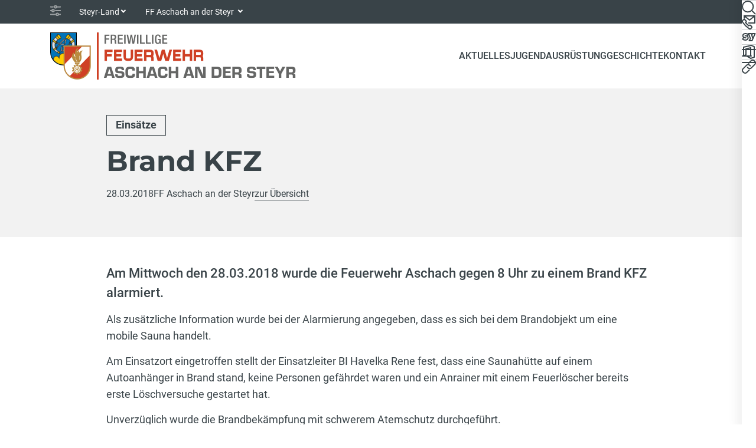

--- FILE ---
content_type: text/html; charset=utf-8
request_url: https://www.ff-aschach.at/aktuelles/news/artikel/brand-kfz
body_size: 8817
content:
<!DOCTYPE html>
<html lang="de">
<head>

<meta charset="utf-8">
<!-- 
	Carefully crafted with ♥ and 😃 by Cyberhouse <www.cyberhouse.at>

	This website is powered by TYPO3 - inspiring people to share!
	TYPO3 is a free open source Content Management Framework initially created by Kasper Skaarhoj and licensed under GNU/GPL.
	TYPO3 is copyright 1998-2026 of Kasper Skaarhoj. Extensions are copyright of their respective owners.
	Information and contribution at https://typo3.org/
-->



<title>Brand KFZ - FF Aschach an der Steyr</title>
<meta name="description" content="Am Mittwoch den 28.03.2018 wurde die Feuerwehr Aschach gegen 8 Uhr zu einem Brand KFZ alarmiert. - Artikel: Brand KFZ">
<meta name="generator" content="TYPO3 CMS">
<meta name="robots" content="index,follow,max-image-preview:standard">
<meta property="og:title" content="Brand KFZ">
<meta property="og:type" content="article">
<meta property="og:url" content="https://www.ff-aschach.at/aktuelles/news/artikel/brand-kfz">
<meta property="og:image" content="https://www.ff-aschach.at/fileadmin/_processed_/e/5/csm_P3280024_d5c9aa54f4.jpg">
<meta property="og:image:width" content="1000">
<meta property="og:image:height" content="562">
<meta property="og:description" content="Am Mittwoch den 28.03.2018 wurde die Feuerwehr Aschach gegen 8 Uhr zu einem Brand KFZ alarmiert.">
<meta name="twitter:card" content="summary">

<link rel="stylesheet" nonce="Fbs98JrOVIzvbIdht_gUrJj8xTv-h-5m4Lp9DgcH1mUfDMa7Fv0Erg" href="/css/main.cg.54089d07.css" >
<link rel="stylesheet" href="https://webcache-eu.datareporter.eu/c/6a460ede-1a46-462c-a527-05c2fe848bc3/OxYTLYL3nexe/pQW/banner.css" media="all" nonce="Fbs98JrOVIzvbIdht_gUrJj8xTv-h-5m4Lp9DgcH1mUfDMa7Fv0Erg">

<style class="fslightbox-styles" nonce="Fbs98JrOVIzvbIdht_gUrJj8xTv-h-5m4Lp9DgcH1mUfDMa7Fv0Erg">
        .fslightbox-fade-in{animation:fslightbox-fade-in .3s cubic-bezier(0,0,.7,1)}.fslightbox-fade-out{animation:fslightbox-fade-out .3s ease}.fslightbox-fade-in-strong{animation:fslightbox-fade-in-strong forwards .3s cubic-bezier(0,0,.7,1)}.fslightbox-fade-out-strong{animation:fslightbox-fade-out-strong .3s ease}@keyframes fslightbox-fade-in{from{opacity:.65}to{opacity:1}}@keyframes fslightbox-fade-out{from{opacity:.35}to{opacity:0}}@keyframes fslightbox-fade-in-strong{from{opacity:.3}to{opacity:1}}@keyframes fslightbox-fade-out-strong{from{opacity:1}to{opacity:0}}.fslightbox-absoluted{position:absolute;top:0;left:0}.fslightbox-cursor-grabbing{cursor:grabbing!important}.fslightbox-full-dimension{width:100%;height:100%}.fslightbox-open{overflow:hidden;height:100%}.fslightbox-flex-centered{display:flex;justify-content:center;align-items:center}.fslightbox-opacity-0{opacity:0!important}.fslightbox-opacity-1{opacity:1!important}.fslightbox-scrollbarfix{padding-right:17px}.fslightbox-transform-transition{transition:transform .3s!important}.fslightbox-container{font-family:Arial,sans-serif;position:fixed;top:0;left:0;background:linear-gradient(rgba(30,30,30,.9),#000 1810%);touch-action:none;z-index:1000000000;-webkit-user-select:none;-moz-user-select:none;-ms-user-select:none;user-select:none;-webkit-tap-highlight-color:transparent}.fslightbox-container *{box-sizing:border-box}.fslightbox-svg-path{transition:fill .15s ease;fill:#d1d2d2}.fslightbox-loader{display:block;margin:auto;position:absolute;top:50%;left:50%;transform:translate(-50%,-50%);width:67px;height:67px}.fslightbox-loader-child{box-sizing:border-box;display:block;position:absolute;width:54px;height:54px;margin:6px;border:5px solid;border-color:#999 transparent transparent transparent;border-radius:50%;animation:fslightbox-loader 1.2s cubic-bezier(.5,0,.5,1) infinite}.fslightbox-loader-child:nth-child(1){animation-delay:-.45s}.fslightbox-loader-child:nth-child(2){animation-delay:-.3s}.fslightbox-loader-child:nth-child(3){animation-delay:-.15s}@keyframes fslightbox-loader{0%{transform:rotate(0)}100%{transform:rotate(360deg)}}.fslightbox-thumbs-loader{width:54px!important;height:54px!important}.fslightbox-thumbs-loader div{border-width:4px!important;width:44px!important;height:44px!important}.fslightbox-nav{height:45px;width:100%;transition:opacity .3s}.fslightbox-slide-number-container{display:flex;justify-content:center;align-items:center;position:relative;height:100%;font-size:15px;color:#d7d7d7;z-index:0;max-width:55px;text-align:left}.fslightbox-slide-number-container .fslightbox-flex-centered{height:100%}.fslightbox-slash{display:block;margin:0 5px;width:1px;height:12px;transform:rotate(15deg);background:#fff}.fslightbox-toolbar{position:absolute;z-index:3;right:0;top:0;height:45px;display:flex;background:rgba(35,35,35,.65)}.fslightbox-toolbar-button{height:100%;width:45px;cursor:pointer}.fslightbox-toolbar-button:hover .fslightbox-svg-path{fill:#fff}.fslightbox-slide-btn-container{display:flex;align-items:center;padding:12px 12px 12px 6px;position:absolute;top:50%;cursor:pointer;z-index:3;transform:translateY(-50%);transition:opacity .3s}@media (min-width:476px){.fslightbox-slide-btn-container{padding:22px 22px 22px 6px}}@media (min-width:768px){.fslightbox-slide-btn-container{padding:30px 30px 30px 6px}}.fslightbox-slide-btn-container:hover .fslightbox-svg-path{fill:#f1f1f1}.fslightbox-slide-btn{padding:9px;font-size:26px;background:rgba(35,35,35,.65)}@media (min-width:768px){.fslightbox-slide-btn{padding:10px}}@media (min-width:1600px){.fslightbox-slide-btn{padding:11px}}.fslightbox-slide-btn-container-previous{left:0}@media (max-width:475.99px){.fslightbox-slide-btn-container-previous{padding-left:3px}}.fslightbox-slide-btn-container-next{right:0;padding-left:12px;padding-right:3px}@media (min-width:476px){.fslightbox-slide-btn-container-next{padding-left:22px}}@media (min-width:768px){.fslightbox-slide-btn-container-next{padding-left:30px}}@media (min-width:476px){.fslightbox-slide-btn-container-next{padding-right:6px}}.fslightbox-down-event-detector{position:absolute;z-index:1}.fslightbox-slide-swiping-hoverer{z-index:4}.fslightbox-slideshow-bar{width:0;height:2px;z-index:4;opacity:0;background:#fff}.fslightbox-invalid-file-wrapper{font-size:24px;color:#eaebeb;margin:auto}.fslightbox-video{object-fit:cover}.fslightbox-youtube-iframe{border:0}.fslightbox-source{position:relative;z-index:2;display:block;opacity:0;margin:auto;cursor:zoom-in}.fslightbox-source-wrappers-container{transition:transform .2s linear;z-index:2}.fslightbox-source-wrappers-container-pinching{transition:none!important}.fslightbox-thumbs{position:absolute;bottom:0;left:0;width:100%;z-index:-1;background:linear-gradient(180deg,rgba(0,0,0,0),#1e1e1e 100%);opacity:0;transition:opacity .2s;padding:0 5px 12px 5px;height:114px}@media (min-width:992px){.fslightbox-thumbs{padding-bottom:13px;height:120px}}@media (min-width:1600px){.fslightbox-thumbs{padding-bottom:14px;height:126px}}.fslightbox-thumbs-active{opacity:1;z-index:3}.fslightbox-thumbs-inner{display:inline-flex;justify-content:flex-start;align-items:center;height:100%}.fslightbox-thumb-wrapper{position:relative;height:100%;margin:0 4px;opacity:0;transition:opacity .3s}.fslightbox-thumb-wrapper svg{position:absolute;top:50%;left:50%;transform:translate(-50%,-50%);cursor:pointer;z-index:1}.fslightbox-thumb-wrapper path{fill:#fff}.fslightbox-thumb-wrapper-darkener{position:absolute;top:2px;left:2px;width:calc(100% - 4px);height:calc(100% - 4px);background:rgba(0,0,0,.4);cursor:pointer}.fslightbox-thumb{cursor:pointer;border-radius:1px;height:100%;width:auto!important;border:2px solid transparent;max-width:unset;max-height:unset}.fslightbox-thumb-active{border:2px solid #fff!important}.fslightbox-thumb-invalid{background:linear-gradient(to bottom,#0f0f0f,rgba(15,15,15,.5));display:inline-block;min-width:155px}.fslightbox-thumbs-cursorer{z-index:4;cursor:grabbing}.fslightbox-caption{position:absolute;bottom:0;left:50%;width:100%;background:linear-gradient(180deg,rgba(0,0,0,0),#1e1e1e 100%);transform:translateX(-50%);opacity:0;transition:opacity .2s;z-index:-1}.fslightbox-caption-inner{padding:25px;max-width:1200px;color:#eee;text-align:center;font-size:14px}@media (min-width:768px){.fslightbox-caption-inner{padding:30px 25px}}.fslightbox-caption-active{opacity:1;z-index:3}
      </style>


<script type="module" nonce="Fbs98JrOVIzvbIdht_gUrJj8xTv-h-5m4Lp9DgcH1mUfDMa7Fv0Erg" src="/js/main.cg.4deac125.js"></script>




<meta name="viewport" content="width=device-width, initial-scale=1">

<link rel="icon" href="/assets/favicons/favicon.feaed289.ico" sizes="any">
<link rel="icon" href="/assets/favicons/favicon.a8b16df8.svg" type="image/svg+xml">




<link rel="canonical" href="https://www.ff-aschach.at/aktuelles/news/artikel/brand-kfz"/>

</head>
<body class="document-root nav-backdrop page-5402 language-0 languagecontent-0 level-3 template-content">





<header class="d-print-none">
	



  

<nav class="nav nav-meta text-bg-dark">
  <div class="container d-flex align-items-center">
    <svg class="icon-inline icon-sm opacity-50 me-1" role="img" focusable="false" aria-hidden="true"><use xlink:href="#icon-setting"></use></svg>
    <div class="nav-item dropdown">
      <a tabindex="0" role="button" class="nav-link dropdown-toggle" id="district-select" data-bs-toggle="dropdown" data-bs-display="static" aria-expanded="false">Steyr-Land</a>
      <div class="dropdown-menu" aria-labelledby="district-select">
        <div class="dropdown-header">
          <input type="search" class="form-control form-control-sm" placeholder="Suche" data-dropdown-search>
        </div>
        
          


    <a href="https://www.ooelfv.at/" class="dropdown-item" id="nav-item--1">
  OOELFV
  
  
</a>
  





        
        
          
            


    <a href="https://br.ooelfv.at/" class="dropdown-item" id="nav-item--78">
  Braunau
  
  
</a>
  





          
        
          
            


    <a href="https://ef.ooelfv.at/" class="dropdown-item" id="nav-item--91">
  Eferding
  
  
</a>
  





          
        
          
            


    <a href="https://fr.ooelfv.at/" class="dropdown-item" id="nav-item--100">
  Freistadt
  
  
</a>
  





          
        
          
            


    <a href="https://gm.ooelfv.at/" class="dropdown-item" id="nav-item--109">
  Gmunden
  
  
</a>
  





          
        
          
            


    <a href="https://gr.ooelfv.at/" class="dropdown-item" id="nav-item--118">
  Grieskirchen
  
  
</a>
  





          
        
          
            


    <a href="https://ki.ooelfv.at/" class="dropdown-item" id="nav-item--127">
  Kirchdorf
  
  
</a>
  





          
        
          
            


    <a href="https://ll.ooelfv.at/" class="dropdown-item" id="nav-item--136">
  Linz-Land
  
  
</a>
  





          
        
          
            


    
  





          
        
          
            


    <a href="https://pe.ooelfv.at/" class="dropdown-item" id="nav-item--154">
  Perg
  
  
</a>
  





          
        
          
            


    <a href="https://ri.ooelfv.at/" class="dropdown-item" id="nav-item--163">
  Ried im Innkreis
  
  
</a>
  





          
        
          
            


    <a href="https://ro.ooelfv.at/" class="dropdown-item" id="nav-item--172">
  Rohrbach
  
  
</a>
  





          
        
          
            


    <a href="https://sd.ooelfv.at/" class="dropdown-item" id="nav-item--181">
  Schärding
  
  
</a>
  





          
        
          
            


    <a href="https://se.ooelfv.at/" class="dropdown-item" id="nav-item--190">
  Steyr-Land
  
  
</a>
  





          
        
          
            


    <a href="https://sr.ooelfv.at/" class="dropdown-item" id="nav-item--199">
  Steyr-Stadt
  
  
</a>
  





          
        
          
            


    <a href="https://uu.ooelfv.at/" class="dropdown-item" id="nav-item--208">
  Urfahr-Umgebung
  
  
</a>
  





          
        
          
            


    <a href="https://vb.ooelfv.at/" class="dropdown-item" id="nav-item--217">
  Vöcklabruck
  
  
</a>
  





          
        
          
            


    <a href="https://wl.ooelfv.at/" class="dropdown-item" id="nav-item--226">
  Wels-Land
  
  
</a>
  





          
        
          
            


    <a href="https://we.ooelfv.at/" class="dropdown-item" id="nav-item--235">
  Wels-Stadt
  
  
</a>
  





          
        
      </div>
    </div>
    
      <div class="nav-item dropdown">
        <a tabindex="0" role="button" class="nav-link dropdown-toggle" id="department-select" data-bs-toggle="dropdown" data-bs-display="static" aria-expanded="false">
          FF Aschach an der Steyr
        </a>
        <div class="dropdown-menu" aria-labelledby="department-select">
          <div class="dropdown-header">
            <input type="search" class="form-control form-control-sm" placeholder="Suche" data-dropdown-search>
          </div>
          
            


    <a href="https://www.ff-badhall.at/" class="dropdown-item" id="nav-item--4017">
  FF Bad Hall
  
  
</a>
  





          
            


    <a href="https://www.feuerwehr-dietach.com/" class="dropdown-item" id="nav-item--5105">
  FF Dietach
  
  
</a>
  





          
            


    <a href="https://www.ff-ebersegg.at/" class="dropdown-item" id="nav-item--6254">
  FF Ebersegg
  
  
</a>
  





          
            


    <a href="https://www.ff-gaflenz.at/" class="dropdown-item" id="nav-item--6291">
  FF Gaflenz
  
  
</a>
  





          
            


    <a href="https://www.ff-garsten.at/" class="dropdown-item" id="nav-item--2131">
  FF Garsten
  
  
</a>
  





          
            


    <a href="https://www.ff-kleinraming.at/" class="dropdown-item" id="nav-item--2975">
  FF Kleinraming
  
  
</a>
  





          
            


    <a href="https://www.ff-losensteinleiten.com/" class="dropdown-item" id="nav-item--2264">
  FF Losensteinleiten
  
  
</a>
  





          
            


    <a href="https://www.feuerwehr-marianeustift.at/" class="dropdown-item" id="nav-item--2098">
  FF Maria Neustift
  
  
</a>
  





          
            


    <a href="https://www.feuerwehr-oberdambach.at/" class="dropdown-item" id="nav-item--4846">
  FF Oberdambach
  
  
</a>
  





          
            


    <a href="https://www.ff-reitnerberg.at/" class="dropdown-item" id="nav-item--11169">
  FF Reitnerberg-Mühlbachgraben
  
  
</a>
  





          
            


    <a href="https://www.ffrohr.at/" class="dropdown-item" id="nav-item--14141">
  FF Rohr im Kremstal
  
  
</a>
  





          
            


    <a href="https://www.ff-sand.at/" class="dropdown-item" id="nav-item--7314">
  FF Sand
  
  
</a>
  





          
            


    <a href="https://www.ff-schattleiten.at/" class="dropdown-item" id="nav-item--6106">
  FF Schattleiten
  
  
</a>
  





          
            


    <a href="https://www.ff-schwaming.at/" class="dropdown-item" id="nav-item--2446">
  FF Schwaming
  
  
</a>
  





          
            


    <a href="https://www.ff-schweinsegg.at/" class="dropdown-item" id="nav-item--2705">
  FF Schweinsegg-Zehetner
  
  
</a>
  





          
            


    <a href="https://www.ff-trattenbach.at/" class="dropdown-item" id="nav-item--14447">
  FF Trattenbach - OÖ
  
  
</a>
  





          
            


    <a href="https://www.ff-wolfern.at/" class="dropdown-item" id="nav-item--8708">
  FF Wolfern
  
  
</a>
  





          
        </div>
      </div>
    
  </div>
</nav>








<div class="nav nav-bar">
  <div class="container d-flex align-items-center">
    <div class="nav-item me-auto">
      <a class="nav-bar-brand" href="/">
        <img src="/assets/img/logo-ff-aschach-an-der-steyr.png" class="img-fluid" alt="FF Aschach an der Steyr" width="260" height="80" />
      </a>
    </div>
    



  
    <div class="nav-item d-reduced-none">
      
      
          


    <a href="/aktuelles/news" class="nav-link active" id="nav-item-main-5395">
  Aktuelles
  
  <span class="visually-hidden">(current)</span>
</a>
  





        
    </div>
  
    <div class="nav-item d-reduced-none">
      
      
          


    <a href="/jugend" class="nav-link" id="nav-item-main-6424">
  Jugend
  
  
</a>
  





        
    </div>
  
    <div class="nav-item d-reduced-none">
      
      
          


    <a href="/ausruestung" class="nav-link" id="nav-item-main-5392">
  Ausrüstung
  
  
</a>
  





        
    </div>
  
    <div class="nav-item d-reduced-none">
      
      
          


    <a href="/geschichte" class="nav-link" id="nav-item-main-6423">
  Geschichte
  
  
</a>
  





        
    </div>
  
    <div class="nav-item d-reduced-none">
      
      
          


    <a href="/kontakt" class="nav-link" id="nav-item-main-5379">
  Kontakt
  
  
</a>
  





        
    </div>
  

  
  <div class="nav-item d-show-side-none">
    <a href="#search-canvas" class="nav-link" data-bs-toggle="offcanvas" aria-controls="search-canvas">
      <svg class="icon icon-md" role="img" focusable="false" aria-label="Suche"><use xlink:href="#icon-search"></use></svg>
    </a>
  </div>

  
  <div class="nav-item nav-bar-toggler">
    <a href="#mainNavSwedish" class="nav-link" data-bs-toggle="offcanvas" aria-controls="mainNavSwedish"
       aria-label="Toggle navigation">
      <svg class="icon icon-md" role="img" focusable="false" aria-hidden="true"><use xlink:href="#icon-menu"></use></svg>
    </a>
  </div>




  </div>
</div>


<nav class="nav nav-side flex-column bg-body">
  



  <div class="nav-item">
    <a href="#search-canvas" class="nav-link" title="Suche" data-bs-toggle="offcanvas" aria-controls="search-canvas">
      <svg class="icon icon-md" role="img" focusable="false" aria-label="Suche"><use xlink:href="#icon-search"></use></svg>
      
    </a>
  </div>




  <div class="nav-item">
    <a class="nav-link" title="Kontakt" href="/kontakt">
      <svg class="icon icon-md" role="img" focusable="false" aria-hidden="true"><use xlink:href="#icon-contact"></use></svg>
      
    </a>
  </div>




  <div class="nav-item">
    <a href="https://sybos.ooelfv.at/" class="nav-link" target="_blank" rel="noopener noreferrer" title="syBOS">
      <svg class="icon icon-md" role="img" focusable="false" aria-label="syBOS"><use xlink:href="#icon-sybos"></use></svg>
    </a>
  </div>




  <div class="nav-item">
    <a href="https://portal.office.com/" class="nav-link" target="_blank" rel="noopener noreferrer" title="Office 365">
      <svg class="icon icon-md" role="img" focusable="false" aria-label="Office"><use xlink:href="#icon-office"></use></svg>
    </a>
  </div>






  <div class="nav-item">
    <a href="#quicklinks-canvas" class="nav-link" data-bs-toggle="offcanvas" aria-controls="quicklinks-canvas" title="Quicklinks">
      <svg class="icon icon-md" role="img" focusable="false" aria-label="Quicklinks"><use xlink:href="#icon-link"></use></svg>
    </a>
  </div>







</nav>




<div class="offcanvas offcanvas-end text-bg-light" tabindex="-1" id="mainNavSwedish"
     aria-label="Haupt Navigation">
  <div class="offcanvas-header">
    <button type="button" class="btn-close order-last" data-bs-dismiss="offcanvas" aria-label="Schließen"></button>
    <a role="button" class="btn btn-outline-secondary" data-nav-slide="back" data-target-id="mainNavSwedish-nav" aria-controls="mainNavSwedish-nav" >
      <svg class="icon-inline icon-sm me-1" role="img" focusable="false" aria-hidden="true"><use xlink:href="#icon-arrow-left"></use></svg>
      Zurück
    </a>
  </div>
  <div class="nav nav-top justify-content-between d-show-side-none">
    



  <div class="nav-item">
    <a href="#search-canvas" class="nav-link" title="Suche" data-bs-toggle="offcanvas" aria-controls="search-canvas">
      <svg class="icon icon-md" role="img" focusable="false" aria-label="Suche"><use xlink:href="#icon-search"></use></svg>
      
    </a>
  </div>




  <div class="nav-item">
    <a class="nav-link" title="Kontakt" href="/kontakt">
      <svg class="icon icon-md" role="img" focusable="false" aria-hidden="true"><use xlink:href="#icon-contact"></use></svg>
      
    </a>
  </div>




  <div class="nav-item">
    <a href="https://sybos.ooelfv.at/" class="nav-link" target="_blank" rel="noopener noreferrer" title="syBOS">
      <svg class="icon icon-md" role="img" focusable="false" aria-label="syBOS"><use xlink:href="#icon-sybos"></use></svg>
    </a>
  </div>




  <div class="nav-item">
    <a href="https://portal.office.com/" class="nav-link" target="_blank" rel="noopener noreferrer" title="Office 365">
      <svg class="icon icon-md" role="img" focusable="false" aria-label="Office"><use xlink:href="#icon-office"></use></svg>
    </a>
  </div>






  <div class="nav-item">
    <a href="#quicklinks-canvas" class="nav-link" data-bs-toggle="offcanvas" aria-controls="quicklinks-canvas" title="Quicklinks">
      <svg class="icon icon-md" role="img" focusable="false" aria-label="Quicklinks"><use xlink:href="#icon-link"></use></svg>
    </a>
  </div>







  </div>
  <div class="offcanvas-body">
    <nav id="mainNavSwedish-nav" class="nav-slide" tabindex="-1">
      
  
    
        <div id="l-5366" class="nav nav-slide-list active" style="--items: 5">
          
  
    
        


    <a href="/aktuelles/news" class="nav-link active" id="nav-item-swedish-5395">
  Aktuelles
  
  <span class="visually-hidden">(current)</span>
</a>
  





      
  
    
        


    <a href="/jugend" class="nav-link" id="nav-item-swedish-6424">
  Jugend
  
  
</a>
  





      
  
    
        


    <a href="/ausruestung" class="nav-link" id="nav-item-swedish-5392">
  Ausrüstung
  
  
</a>
  





      
  
    
        


    <a href="/geschichte" class="nav-link" id="nav-item-swedish-6423">
  Geschichte
  
  
</a>
  





      
  
    
        


    <a href="/kontakt" class="nav-link" id="nav-item-swedish-5379">
  Kontakt
  
  
</a>
  





      
  

        </div>
      
  

    </nav>
  </div>
</div>













<div class="offcanvas offcanvas-end offcanvas-additional text-bg-light" tabindex="-1" id="search-canvas" aria-label="Suche">
  <div class="offcanvas-header">
    <button type="button" class="btn-close" data-bs-dismiss="offcanvas" aria-label="Schließen"></button>
  </div>
  <div class="offcanvas-body">
    

    

    


	
			<h2 class="h2">
				Suche nach ...
			</h2>
		






    <form action="/suche#search-form">
      <input type="search" id="search-canvas-input" class="form-control form-control-lg form-control-search" name="q" aria-label="Suche" data-search-suggest="search-canvas-suggest" data-endpoint="/suche?type=461592202">
      <div class="link-list link-list-sm-inline text-center mt-2">
        <button type="submit" class="btn btn-outline-secondary">
          + Erweiterte Suche
        </button>
      </div>
    </form>
    <div id="search-canvas-suggest" class="mt-2"></div>
  </div>
</div>









  <div class="offcanvas offcanvas-end offcanvas-additional text-bg-light" tabindex="-1" id="quicklinks-canvas" aria-label="">
    <div class="offcanvas-header">
      <button type="button" class="btn-close" data-bs-dismiss="offcanvas" aria-label="Schließen"></button>
    </div>
    <div class="offcanvas-body">
      

    

    


	
			<h2 class="h2">
				Quicklinks
			</h2>
		






      <div class="link-list link-list-inline">
        



        



        
          <a href="https://www.ooelfv.at/" class="btn btn-outline-secondary" id="ql-132">LFV OÖ</a>
        
          <a href="https://se.ooelfv.at/" class="btn btn-outline-secondary" id="ql-136">BFK Steyr-Land</a>
        
          <a href="https://einsaetze.ooelfv.at/" class="btn btn-outline-secondary" id="ql-133">Laufende Einsätze OÖ</a>
        
          <a href="https://www.ooelfv.at/der-verband/feuerwehrjugend-ooe" class="btn btn-outline-secondary" id="ql-139">Feuerwehrjugend OÖ</a>
        
          <a href="http://www.ff-wolfern.at/" class="btn btn-outline-secondary" id="ql-161">FF Wolfern</a>
        
          <a href="http://www.ff-waldneukirchen.at/" class="btn btn-outline-secondary" id="ql-160">FF Waldneukirchen</a>
        
          <a href="https://www.ff-steyr.at/" class="btn btn-outline-secondary" id="ql-159">FF Steyr</a>
        
          <a href="http://www.ff-sierning.at/" class="btn btn-outline-secondary" id="ql-158">FF Sierning</a>
        
          <a href="http://www.ff-sand.at/home/index.php" class="btn btn-outline-secondary" id="ql-157">FF Sand</a>
        
          <a href="https://www.ff-neuzeug.at/" class="btn btn-outline-secondary" id="ql-156">FF Neuzeug</a>
        
          <a href="http://www.feuerwehr-marianeustift.at/" class="btn btn-outline-secondary" id="ql-155">FF Maria-Neustift</a>
        
          <a href="http://www.ff-garsten.at" class="btn btn-outline-secondary" id="ql-154">FF Garsten</a>
        
          <a href="http://www.ff-mitteregg-haagen.kt-net.at" class="btn btn-outline-secondary" id="ql-137">FF Mitteregg-Haagen</a>
        
          <a href="https://www.uwz.at/" class="btn btn-outline-secondary" id="ql-138">UWZ</a>
        
          <a href="https://www.zamg.ac.at/cms/de/aktuell" class="btn btn-outline-secondary" id="ql-162">ZAMG</a>
        
          <a href="https://hydro.ooe.gv.at/#/Startseite" class="btn btn-outline-secondary" id="ql-163">Hydrographische Dienst OÖ</a>
        
      </div>
    </div>
  </div>












</header>

<main>
	

  <!--TYPO3SEARCH_begin--><!--TYPO3SEARCH_end-->

  <!--TYPO3SEARCH_begin-->




    


  <div id="c33505"
       class="section section-padded section-distance-ysm text-bg-light">
    <div class="container container-md-limited">

      

      
        <div class="mb-1">
          
            <span class="badge badge-btn badge-outline text-secondary">Einsätze</span>
          
        </div>
      

      

    

    


	
			<h1 class="h1 mb-1">
				Brand KFZ
			</h1>
		







      <p class="d-flex flex-wrap column-gap-2 text-sm">
        <span>
          <time itemprop="datePublished" datetime="28.03.2018">
            28.03.2018
          </time>
        </span>
        <span>
          FF Aschach an der Steyr
          
        </span>
        
          <a class="d-print-none" href="/aktuelles/news">
            zur Übersicht
          </a>
        
      </p>
    </div>
  </div>

  

  <div class="section section-separated section-distance-tsm">
    <div class="container container-md-limited">
      
        <p class="lead" itemprop="description">
          Am Mittwoch den 28.03.2018 wurde die Feuerwehr Aschach gegen 8 Uhr zu einem Brand KFZ alarmiert.
        </p>
      
      
        <p>Als zusätzliche Information wurde bei der Alarmierung angegeben, dass es sich bei dem Brandobjekt um eine mobile Sauna handelt.</p>
<p>Am Einsatzort eingetroffen stellt der Einsatzleiter BI Havelka Rene fest, dass eine Saunahütte auf einem Autoanhänger in Brand stand, keine Personen gefährdet waren und ein Anrainer mit einem Feuerlöscher bereits erste Löschversuche gestartet hat.</p>
<p>Unverzüglich wurde die Brandbekämpfung mit schwerem Atemschutz durchgeführt.</p>
<p>Die Feuerwehr Aschach war mit 2 Fahrzeugen und 16 Einsatzkräften an der Einsatzstelle. Die Polizei Garsten war ebenfalls vor Ort.</p>
<p><a href="http://foke.at/2uoJfXP" target="_blank" rel="noopener noreferrer">Bericht Foto Kerschi http://www.fotokerschi.at/blog/brand-einer-mobilen-saunahuette/</a></p>
<p><a href="http://www.nachrichten.at/oberoesterreich/steyr/Neu-gekaufte-Saunahuette-begann-zu-brennen;art68,2854010" target="_blank" rel="noopener noreferrer">Bericht OÖ Nachrichten: http://www.nachrichten.at/oberoesterreich/steyr/Neu-gekaufte-Saunahuette-begann-zu-brennen;art68,2854010</a></p>
      
    </div>
  </div>

  
    

  <section id="c34175" class="section section-separated">
    
  <div class="container">
    




    

      

      

          

          <div class="gallery lazy row-gap-2 row align-items-center" data-scripts="[&quot;/js/gallery.cg.ee283e76.js&quot;]">
            
              
                  <div class="col-sm-6 col-md-4 col-lg-3">
                    <a href="/fileadmin/_processed_/1/5/csm_P3280018_25959227cc.jpg" class="gallery-item link-img" data-fslightbox="gallery-34175" data-srcset="/fileadmin/ff-und-afk/bezirk-steyr-land/abschnitt-steyr-land/ff-1255-aschach-an-der-steyr/2018/2018_03_28_Brand_KFZ/P3280018.JPG 750w,/fileadmin/_processed_/1/5/csm_P3280018_53c0532f2d.jpg 737w,/fileadmin/_processed_/1/5/csm_P3280018_cc87e7a927.jpg 545w">
                      




    
        

  
      
  
      
  
      <img class="img-fluid  lazy" data-srcset="https://www.ff-aschach.at/fileadmin/_processed_/1/5/csm_P3280018_cc87e7a927.jpg 545w,https://www.ff-aschach.at/fileadmin/_processed_/1/5/csm_P3280018_0938cbcb0e.jpg 300w" data-sizes="(min-width: 1400px) 300px, (min-width: 1200px) 255px, (min-width: 768px) 210px, (min-width: 576px) 240px, 100vw" width="545" height="727" alt="" title="" style="aspect-ratio:545/727" />
    

    

    







      
  



                    </a>
                  </div>
                
            
              
                  <div class="col-sm-6 col-md-4 col-lg-3">
                    <a href="/fileadmin/_processed_/a/4/csm_P3280019_95a4c9b5f0.jpg" class="gallery-item link-img" data-fslightbox="gallery-34175" data-srcset="/fileadmin/ff-und-afk/bezirk-steyr-land/abschnitt-steyr-land/ff-1255-aschach-an-der-steyr/2018/2018_03_28_Brand_KFZ/P3280019.JPG 750w,/fileadmin/_processed_/a/4/csm_P3280019_87dda98399.jpg 737w,/fileadmin/_processed_/a/4/csm_P3280019_08df7aca40.jpg 545w">
                      




    
        

  
      
  
      
  
      <img class="img-fluid  lazy" data-srcset="https://www.ff-aschach.at/fileadmin/_processed_/a/4/csm_P3280019_08df7aca40.jpg 545w,https://www.ff-aschach.at/fileadmin/_processed_/a/4/csm_P3280019_484cd7cf86.jpg 300w" data-sizes="(min-width: 1400px) 300px, (min-width: 1200px) 255px, (min-width: 768px) 210px, (min-width: 576px) 240px, 100vw" width="545" height="727" alt="" title="" style="aspect-ratio:545/727" />
    

    

    







      
  



                    </a>
                  </div>
                
            
              
                  <div class="col-sm-6 col-md-4 col-lg-3">
                    <a href="/fileadmin/_processed_/e/5/csm_P3280024_b40255f4b2.jpg" class="gallery-item link-img" data-fslightbox="gallery-34175" data-srcset="/fileadmin/_processed_/e/5/csm_P3280024_241a57de56.jpg">
                      




    
        

  
      
  
      
  
      <img class="img-fluid  lazy" data-src="https://www.ff-aschach.at/fileadmin/_processed_/e/5/csm_P3280024_317fa40d24.jpg" data-sizes="(min-width: 1400px) 300px, (min-width: 1200px) 255px, (min-width: 768px) 210px, (min-width: 576px) 240px, 100vw" width="545" height="307" alt="" title="" style="aspect-ratio:545/307" />
    

    

    







      
  



                    </a>
                  </div>
                
            
              
                  <div class="col-sm-6 col-md-4 col-lg-3">
                    <a href="/fileadmin/_processed_/d/2/csm_P3280025_18bc78cebc.jpg" class="gallery-item link-img" data-fslightbox="gallery-34175" data-srcset="/fileadmin/ff-und-afk/bezirk-steyr-land/abschnitt-steyr-land/ff-1255-aschach-an-der-steyr/2018/2018_03_28_Brand_KFZ/P3280025.JPG 750w,/fileadmin/_processed_/d/2/csm_P3280025_2467913b3b.jpg 545w">
                      




    
        

  
      
  
      
  
      <img class="img-fluid  lazy" data-srcset="https://www.ff-aschach.at/fileadmin/_processed_/d/2/csm_P3280025_2467913b3b.jpg 545w,https://www.ff-aschach.at/fileadmin/_processed_/d/2/csm_P3280025_dd4155114a.jpg 300w" data-sizes="(min-width: 1400px) 300px, (min-width: 1200px) 255px, (min-width: 768px) 210px, (min-width: 576px) 240px, 100vw" width="545" height="727" alt="" title="" style="aspect-ratio:545/727" />
    

    

    







      
  



                    </a>
                  </div>
                
            
              
                  <div class="col-sm-6 col-md-4 col-lg-3">
                    <a href="/fileadmin/_processed_/7/0/csm_P3280026_4c02c47154.jpg" class="gallery-item link-img" data-fslightbox="gallery-34175" data-srcset="/fileadmin/ff-und-afk/bezirk-steyr-land/abschnitt-steyr-land/ff-1255-aschach-an-der-steyr/2018/2018_03_28_Brand_KFZ/P3280026.JPG 750w,/fileadmin/_processed_/7/0/csm_P3280026_4de982535c.jpg 545w">
                      




    
        

  
      
  
      
  
      <img class="img-fluid  lazy" data-srcset="https://www.ff-aschach.at/fileadmin/_processed_/7/0/csm_P3280026_4de982535c.jpg 545w,https://www.ff-aschach.at/fileadmin/_processed_/7/0/csm_P3280026_e6f478d381.jpg 300w" data-sizes="(min-width: 1400px) 300px, (min-width: 1200px) 255px, (min-width: 768px) 210px, (min-width: 576px) 240px, 100vw" width="545" height="727" alt="" title="" style="aspect-ratio:545/727" />
    

    

    







      
  



                    </a>
                  </div>
                
            
              
                  <div class="col-sm-6 col-md-4 col-lg-3">
                    <a href="/fileadmin/_processed_/f/b/csm_P3280027_c835856e68.jpg" class="gallery-item link-img" data-fslightbox="gallery-34175" data-srcset="/fileadmin/ff-und-afk/bezirk-steyr-land/abschnitt-steyr-land/ff-1255-aschach-an-der-steyr/2018/2018_03_28_Brand_KFZ/P3280027.JPG 750w,/fileadmin/_processed_/f/b/csm_P3280027_6bcf6ad0b9.jpg 737w,/fileadmin/_processed_/f/b/csm_P3280027_24ea4adaee.jpg 545w">
                      




    
        

  
      
  
      
  
      <img class="img-fluid  lazy" data-srcset="https://www.ff-aschach.at/fileadmin/_processed_/f/b/csm_P3280027_24ea4adaee.jpg 545w,https://www.ff-aschach.at/fileadmin/_processed_/f/b/csm_P3280027_c540534b26.jpg 300w" data-sizes="(min-width: 1400px) 300px, (min-width: 1200px) 255px, (min-width: 768px) 210px, (min-width: 576px) 240px, 100vw" width="545" height="727" alt="" title="" style="aspect-ratio:545/727" />
    

    

    







      
  



                    </a>
                  </div>
                
            
              
                  <div class="col-sm-6 col-md-4 col-lg-3">
                    <a href="/fileadmin/_processed_/1/5/csm_P3280029_f406b50ae9.jpg" class="gallery-item link-img" data-fslightbox="gallery-34175" data-srcset="/fileadmin/_processed_/1/5/csm_P3280029_97e989d4dc.jpg 1000w,/fileadmin/_processed_/1/5/csm_P3280029_471b854f24.jpg 737w,/fileadmin/_processed_/1/5/csm_P3280029_136f1e857b.jpg 545w">
                      




    
        

  
      
  
      
  
      <img class="img-fluid  lazy" data-srcset="https://www.ff-aschach.at/fileadmin/_processed_/1/5/csm_P3280029_136f1e857b.jpg 545w,https://www.ff-aschach.at/fileadmin/_processed_/1/5/csm_P3280029_97719eb121.jpg 300w" data-sizes="(min-width: 1400px) 300px, (min-width: 1200px) 255px, (min-width: 768px) 210px, (min-width: 576px) 240px, 100vw" width="545" height="307" alt="" title="" style="aspect-ratio:545/307" />
    

    

    







      
  



                    </a>
                  </div>
                
            
          </div>

        
    
  </div>

  </section>



  

  

  

  <div class="section section-separated d-print-none">
    <div class="container container-md-limited">
      <div class="h5 mb-1">Diesen Beitrag teilen:</div>

      
      

      <nav class="d-flex flex-wrap gap-1" aria-label="{f:translate}">

        <a href="mailto:?subject=Brand%20KFZ&amp;body=https%3A%2F%2Fwww.ff-aschach.at%2Faktuelles%2Fnews%2Fartikel%2Fbrand-kfz" class="btn btn-outline-secondary" target="_blank" rel="noopener noreferrer">
          Email
          <span class="visually-hidden"></span>
        </a>
        <a href="https://www.facebook.com/sharer/sharer.php?u=https%3A%2F%2Fwww.ff-aschach.at%2Faktuelles%2Fnews%2Fartikel%2Fbrand-kfz" class="btn btn-outline-secondary" target="_blank" rel="noopener noreferrer">
          Facebook
          <span class="visually-hidden"></span>
        </a>
        <a href="whatsapp://send?text=Brand%20KFZ-https%3A%2F%2Fwww.ff-aschach.at%2Faktuelles%2Fnews%2Fartikel%2Fbrand-kfz" class="btn btn-outline-secondary" target="_blank" rel="noopener noreferrer">
          Whatsapp
          <span class="visually-hidden"></span>
        </a>
        <a href="https://www.xing.com/spi/shares/new?url=https%3A%2F%2Fwww.ff-aschach.at%2Faktuelles%2Fnews%2Fartikel%2Fbrand-kfz" class="btn btn-outline-secondary" target="_blank" rel="noopener noreferrer">
          Xing
          <span class="visually-hidden"></span>
        </a>
        <a href="https://www.linkedin.com/sharing/share-offsite/?url=https%3A%2F%2Fwww.ff-aschach.at%2Faktuelles%2Fnews%2Fartikel%2Fbrand-kfz" class="btn btn-outline-secondary" target="_blank" rel="noopener noreferrer">
          LinkedIn
          <span class="visually-hidden"></span>
        </a>
      </nav>
    </div>
  </div>

  




  


<!--TYPO3SEARCH_end-->


</main>



<footer class="d-print-none">
  

  <div class="text-bg-primary">
    <div class="container pt-6 pb-4 bg-footer">

      <div class="row row-gap-2 text-sm mb-4">
        <div class="col-sm-6 col-xl-3">
          <div class="h3 mb-0">Gemeinsam im Einsatz für Aschach.
Im Notfall 122.</div>
        </div>
        
          <div class="col-sm-6 col-xl-3">
            <div class="h6 text-uppercase mb-1">Kontakt</div>
            <address>
              Freiwillige Feuerwehr Aschach an der Steyr<br />
Waldstraße 18<br />
4421 Aschach an der Steyr
            </address>
            <p>
              
              M: 11201@se.ooelfv.at
            </p>
          </div>
        
        <div class="col-sm-6 col-xl-3">
          

  
    
  



        </div>
        <div class="col-sm-6 col-xl-3">
          

  
    
      
        <div class="h6 text-uppercase mb-1" id="menu-header-5375">
          
  Kategorien
  
  

        </div>
      
      <nav class="d-flex flex-column align-items-start gap-mf" aria-labelledby="menu-header-5375">
        
          


    <a href="/" class="link-reset" id="nav-item--7501">
  Aktuelles
  
  
</a>
  





        
          


    <a href="/jugend" class="link-reset" id="nav-item--6459">
  Jugend
  
  
</a>
  





        
          


    <a href="/ueber-uns" class="link-reset" id="nav-item--6458">
  Fachgebiete
  
  
</a>
  





        
          


    <a href="/ausruestung" class="link-reset" id="nav-item--6457">
  Ausrüstung
  
  
</a>
  





        
          


    <a href="/geschichte" class="link-reset" id="nav-item--6456">
  Geschichte
  
  
</a>
  





        
          


    <a href="/kontakt" class="link-reset" id="nav-item--6441">
  Kontakt
  
  
</a>
  





        
      </nav>
    
  



        </div>
      </div>

      <div class="row row-gap-1 align-items-end text-xs">
        <div class="col-lg text-center text-lg-start">
          


  <nav class="link-list link-list-inline mb-2" aria-label="Social Media Navigation">
    
    
      <a href="https://www.facebook.com/ffaschach/?locale=de_DE" class="link-reset d-inline-block border border-white border-2 rounded-circle p-1" target="_blank" rel="noopener noreferrer">
        <svg class="icon icon-md" role="img" focusable="false" aria-label="Facebook"><use xlink:href="#icon-facebook"></use></svg>
        <span class="visually-hidden">(neues Fenster)</span>
      </a>
    
    
      <a href="https://www.instagram.com/ff_aschach_steyr/" class="link-reset d-inline-block border border-white border-2 rounded-circle p-1" target="_blank" rel="noopener noreferrer">
        <svg class="icon icon-md" role="img" focusable="false" aria-label="Instagram"><use xlink:href="#icon-instagram"></use></svg>
        <span class="visually-hidden">(neues Fenster)</span>
      </a>
    
  </nav>




          © 2026 Oö. Landes-Feuerwehrverband
        </div>
        
          


    
        <nav class="col-lg-auto d-flex flex-wrap justify-content-center column-gap-1 row-gap-mf" aria-label="Footer Navigation">
            
                


    <a href="/datenschutz" class="link-reset" id="nav-item--5373">
  Datenschutz
  
  
</a>
  





            
                


    <a href="/impressum" class="link-reset" id="nav-item--5372">
  Impressum
  
  
</a>
  





            
        </nav>
    



        
      </div>
    </div>
  </div>

</footer>



<a href="#" class="scroll-top" tabindex="-1" role="button" aria-hidden="true" data-scroll-top></a>
<script src="https://webcache-eu.datareporter.eu/c/6a460ede-1a46-462c-a527-05c2fe848bc3/OxYTLYL3nexe/pQW/banner.js" nonce="Fbs98JrOVIzvbIdht_gUrJj8xTv-h-5m4Lp9DgcH1mUfDMa7Fv0Erg"></script>


<script nonce="Fbs98JrOVIzvbIdht_gUrJj8xTv-h-5m4Lp9DgcH1mUfDMa7Fv0Erg">
/*<![CDATA[*/
/*TS_inlineFooter*/
window.cookieconsent.initialise(dr_cookiebanner_options);

/*]]>*/
</script>


</body>
</html>

--- FILE ---
content_type: application/javascript; charset=utf-8
request_url: https://www.ff-aschach.at/js/gallery.cg.ee283e76.js
body_size: 16874
content:
var Bt=(C,L)=>()=>(L||C((L={exports:{}}).exports,L),L.exports);import{S as Ht}from"./main.cg.4deac125.js";var Rt=Bt((ee,fe)=>{(function(C,L){if(typeof ee=="object"&&typeof fe=="object")fe.exports=L();else if(typeof define=="function"&&define.amd)define([],L);else{var w=L();for(var B in w)(typeof ee=="object"?ee:C)[B]=w[B]}})(self,function(){return function(){var C={};(function(t){typeof Symbol<"u"&&Symbol.toStringTag&&Object.defineProperty(t,Symbol.toStringTag,{value:"Module"}),Object.defineProperty(t,"__esModule",{value:!0})})(C);var L,w="fslightbox-",B="".concat(w,"styles"),H="".concat(w,"full-dimension"),ge="".concat(w,"cursor-grabbing"),W="".concat(w,"flex-centered"),be="".concat(w,"open"),I="".concat(w,"transform-transition"),k="".concat(w,"absoluted"),ve="".concat(w,"slide-btn"),xe="".concat(ve,"-container"),we="".concat(w,"fade-in"),U="".concat(w,"fade-out"),j=we+"-strong",Se=U+"-strong",te="".concat(w,"caption"),Xe=te+"-inner",q=te+"-active",ye="".concat(w,"opacity-"),V="".concat(ye,"0"),_="".concat(ye,"1"),D="".concat(w,"source"),Te="".concat(D,"-wrappers-container"),Le="".concat(Te,"-pinching"),P="".concat(w,"thumb"),J=P+"s",Ye="".concat(J,"-loader"),Ze="".concat(J,"-cursorer"),Ue="".concat(J,"-inner"),$=P+"s-active",ne=P+"-wrapper",je=ne+"-darkener",qe=P+"-invalid",G=P+"-active";function oe(t){return oe=typeof Symbol=="function"&&typeof Symbol.iterator=="symbol"?function(e){return typeof e}:function(e){return e&&typeof Symbol=="function"&&e.constructor===Symbol&&e!==Symbol.prototype?"symbol":typeof e},oe(t)}(typeof document>"u"?"undefined":oe(document))==="object"&&!document.getElementsByClassName(B).length&&((L=document.createElement("style")).className=B,L.appendChild(document.createTextNode(".fslightbox-fade-in{animation:fslightbox-fade-in .3s cubic-bezier(0,0,.7,1)}.fslightbox-fade-out{animation:fslightbox-fade-out .3s ease}.fslightbox-fade-in-strong{animation:fslightbox-fade-in-strong forwards .3s cubic-bezier(0,0,.7,1)}.fslightbox-fade-out-strong{animation:fslightbox-fade-out-strong .3s ease}@keyframes fslightbox-fade-in{from{opacity:.65}to{opacity:1}}@keyframes fslightbox-fade-out{from{opacity:.35}to{opacity:0}}@keyframes fslightbox-fade-in-strong{from{opacity:.3}to{opacity:1}}@keyframes fslightbox-fade-out-strong{from{opacity:1}to{opacity:0}}.fslightbox-absoluted{position:absolute;top:0;left:0}.fslightbox-cursor-grabbing{cursor:grabbing!important}.fslightbox-full-dimension{width:100%;height:100%}.fslightbox-open{overflow:hidden;height:100%}.fslightbox-flex-centered{display:flex;justify-content:center;align-items:center}.fslightbox-opacity-0{opacity:0!important}.fslightbox-opacity-1{opacity:1!important}.fslightbox-scrollbarfix{padding-right:17px}.fslightbox-transform-transition{transition:transform .3s!important}.fslightbox-container{font-family:Arial,sans-serif;position:fixed;top:0;left:0;background:linear-gradient(rgba(30,30,30,.9),#000 1810%);touch-action:none;z-index:1000000000;-webkit-user-select:none;-moz-user-select:none;-ms-user-select:none;user-select:none;-webkit-tap-highlight-color:transparent}.fslightbox-container *{box-sizing:border-box}.fslightbox-svg-path{transition:fill .15s ease;fill:#d1d2d2}.fslightbox-loader{display:block;margin:auto;position:absolute;top:50%;left:50%;transform:translate(-50%,-50%);width:67px;height:67px}.fslightbox-loader-child{box-sizing:border-box;display:block;position:absolute;width:54px;height:54px;margin:6px;border:5px solid;border-color:#999 transparent transparent transparent;border-radius:50%;animation:fslightbox-loader 1.2s cubic-bezier(.5,0,.5,1) infinite}.fslightbox-loader-child:nth-child(1){animation-delay:-.45s}.fslightbox-loader-child:nth-child(2){animation-delay:-.3s}.fslightbox-loader-child:nth-child(3){animation-delay:-.15s}@keyframes fslightbox-loader{0%{transform:rotate(0)}100%{transform:rotate(360deg)}}.fslightbox-thumbs-loader{width:54px!important;height:54px!important}.fslightbox-thumbs-loader div{border-width:4px!important;width:44px!important;height:44px!important}.fslightbox-nav{height:45px;width:100%;transition:opacity .3s}.fslightbox-slide-number-container{display:flex;justify-content:center;align-items:center;position:relative;height:100%;font-size:15px;color:#d7d7d7;z-index:0;max-width:55px;text-align:left}.fslightbox-slide-number-container .fslightbox-flex-centered{height:100%}.fslightbox-slash{display:block;margin:0 5px;width:1px;height:12px;transform:rotate(15deg);background:#fff}.fslightbox-toolbar{position:absolute;z-index:3;right:0;top:0;height:45px;display:flex;background:rgba(35,35,35,.65)}.fslightbox-toolbar-button{height:100%;width:45px;cursor:pointer}.fslightbox-toolbar-button:hover .fslightbox-svg-path{fill:#fff}.fslightbox-slide-btn-container{display:flex;align-items:center;padding:12px 12px 12px 6px;position:absolute;top:50%;cursor:pointer;z-index:3;transform:translateY(-50%);transition:opacity .3s}@media (min-width:476px){.fslightbox-slide-btn-container{padding:22px 22px 22px 6px}}@media (min-width:768px){.fslightbox-slide-btn-container{padding:30px 30px 30px 6px}}.fslightbox-slide-btn-container:hover .fslightbox-svg-path{fill:#f1f1f1}.fslightbox-slide-btn{padding:9px;font-size:26px;background:rgba(35,35,35,.65)}@media (min-width:768px){.fslightbox-slide-btn{padding:10px}}@media (min-width:1600px){.fslightbox-slide-btn{padding:11px}}.fslightbox-slide-btn-container-previous{left:0}@media (max-width:475.99px){.fslightbox-slide-btn-container-previous{padding-left:3px}}.fslightbox-slide-btn-container-next{right:0;padding-left:12px;padding-right:3px}@media (min-width:476px){.fslightbox-slide-btn-container-next{padding-left:22px}}@media (min-width:768px){.fslightbox-slide-btn-container-next{padding-left:30px}}@media (min-width:476px){.fslightbox-slide-btn-container-next{padding-right:6px}}.fslightbox-down-event-detector{position:absolute;z-index:1}.fslightbox-slide-swiping-hoverer{z-index:4}.fslightbox-slideshow-bar{width:0;height:2px;z-index:4;opacity:0;background:#fff}.fslightbox-invalid-file-wrapper{font-size:24px;color:#eaebeb;margin:auto}.fslightbox-video{object-fit:cover}.fslightbox-youtube-iframe{border:0}.fslightbox-source{position:relative;z-index:2;display:block;opacity:0;margin:auto;cursor:zoom-in}.fslightbox-source-wrappers-container{transition:transform .2s linear;z-index:2}.fslightbox-source-wrappers-container-pinching{transition:none!important}.fslightbox-thumbs{position:absolute;bottom:0;left:0;width:100%;z-index:-1;background:linear-gradient(180deg,rgba(0,0,0,0),#1e1e1e 100%);opacity:0;transition:opacity .2s;padding:0 5px 12px 5px;height:114px}@media (min-width:992px){.fslightbox-thumbs{padding-bottom:13px;height:120px}}@media (min-width:1600px){.fslightbox-thumbs{padding-bottom:14px;height:126px}}.fslightbox-thumbs-active{opacity:1;z-index:3}.fslightbox-thumbs-inner{display:inline-flex;justify-content:flex-start;align-items:center;height:100%}.fslightbox-thumb-wrapper{position:relative;height:100%;margin:0 4px;opacity:0;transition:opacity .3s}.fslightbox-thumb-wrapper svg{position:absolute;top:50%;left:50%;transform:translate(-50%,-50%);cursor:pointer;z-index:1}.fslightbox-thumb-wrapper path{fill:#fff}.fslightbox-thumb-wrapper-darkener{position:absolute;top:2px;left:2px;width:calc(100% - 4px);height:calc(100% - 4px);background:rgba(0,0,0,.4);cursor:pointer}.fslightbox-thumb{cursor:pointer;border-radius:1px;height:100%;width:auto!important;border:2px solid transparent;max-width:unset;max-height:unset}.fslightbox-thumb-active{border:2px solid #fff!important}.fslightbox-thumb-invalid{background:linear-gradient(to bottom,#0f0f0f,rgba(15,15,15,.5));display:inline-block;min-width:155px}.fslightbox-thumbs-cursorer{z-index:4;cursor:grabbing}.fslightbox-caption{position:absolute;bottom:0;left:50%;width:100%;background:linear-gradient(180deg,rgba(0,0,0,0),#1e1e1e 100%);transform:translateX(-50%);opacity:0;transition:opacity .2s;z-index:-1}.fslightbox-caption-inner{padding:25px;max-width:1200px;color:#eee;text-align:center;font-size:14px}@media (min-width:768px){.fslightbox-caption-inner{padding:30px 25px}}.fslightbox-caption-active{opacity:1;z-index:3}")),document.head.appendChild(L));var Ce="fslightbox-types",Ae="fslightbox-scrollbar-width";function Ve(t){var e,n=t.props,r=0,o={};this.getSourceTypeFromLocalStorageByUrl=function(s){return e[s]?e[s]:i(s)},this.handleReceivedSourceTypeForUrl=function(s,u){o[u]===!1&&(r--,s!=="invalid"?o[u]=s:delete o[u],r===0&&(function(a,c){for(var l in c)a[l]=c[l]}(e,o),localStorage.setItem(Ce,JSON.stringify(e))))};var i=function(s){r++,o[s]=!1};n.disableLocalStorage?(this.getSourceTypeFromLocalStorageByUrl=function(){},this.handleReceivedSourceTypeForUrl=function(){}):(e=JSON.parse(localStorage.getItem(Ce)))||(e={},this.getSourceTypeFromLocalStorageByUrl=i)}var re="image",Ie="video",We="youtube",Ee="custom",ie="invalid";function _e(t,e,n,r){var o=t.data,i=t.elements.sources,s=n/r,u=0;this.adjustSize=function(){if((u=o.maxSourceWidth/s)<o.maxSourceHeight)return n<o.maxSourceWidth&&(u=r),a();u=r>o.maxSourceHeight?o.maxSourceHeight:r,a()};var a=function(){var c=i[e].style;c.width=u*s+"px",c.height=u+"px"}}function Je(t,e){var n=this,r=t.collections.sourceSizers,o=t.core,i=o.sourceEnhancementWrappersTransformer,s=o.sourceLoadersManager,u=t.elements,a=u.sourceAnimationWrappers,c=u.sourceEnhancementWrappers,l=(u.sourceMainWrappers,u.sources),d=t.resolve;function h(m,p){r[e]=d(_e,[e,m,p]),r[e].adjustSize()}this.runActions=function(m,p){l[e].classList.add(_),a[e].classList.add(j),s.handleSourceLoad(e),i.ifSourceIsLoadedTransformEnhancementWrapperAtIndex(e),requestAnimationFrame(function(){requestAnimationFrame(function(){c[e].classList.add(I)})}),h(m,p),n.runActions=h}}function $e(t,e){var n,r=this,o=t.elements.sources,i=t.props,s=(0,t.resolve)(Je,[e]);this.handleImageLoad=function(u){var a=u.target,c=a.naturalWidth,l=a.naturalHeight;s.runActions(c,l)},this.handleVideoLoad=function(u){var a=u.target,c=a.videoWidth,l=a.videoHeight;n=!0,s.runActions(c,l)},this.handleNotMetaDatedVideoLoad=function(){n||r.handleYoutubeLoad()},this.handleYoutubeLoad=function(){var u=1920,a=1080;i.maxYoutubeDimensions&&(u=i.maxYoutubeDimensions.width,a=i.maxYoutubeDimensions.height),s.runActions(u,a)},this.handleCustomLoad=function(){setTimeout(function(){var u=o[e];s.runActions(u.offsetWidth,u.offsetHeight)})}}function K(t,e,n){var r=t.elements.sources,o=t.props.customClasses,i=o[e]?o[e]:"";r[e].className=n+" "+i}function se(t,e){var n=t.elements.sources,r=t.props.customAttributes;for(var o in r[e])n[e].setAttribute(o,r[e][o])}function Ge(t,e){var n=t.collections.sourceLoadHandlers,r=t.elements,o=r.sources,i=r.sourceAnimationWrappers,s=t.props.sources;o[e]=document.createElement("img"),K(t,e,D),o[e].src=s[e],o[e].onload=n[e].handleImageLoad,se(t,e),i[e].appendChild(o[e])}function Ke(t,e){var n=t.collections.sourceLoadHandlers,r=t.elements,o=r.sources,i=r.sourceAnimationWrappers,s=t.props,u=s.sources,a=s.videosPosters;o[e]=document.createElement("video"),K(t,e,D),o[e].src=u[e],o[e].onloadedmetadata=function(l){n[e].handleVideoLoad(l)},o[e].controls=!0,se(t,e),a[e]&&(o[e].poster=a[e]);var c=document.createElement("source");c.src=u[e],o[e].appendChild(c),setTimeout(n[e].handleNotMetaDatedVideoLoad,3e3),i[e].appendChild(o[e])}function Qe(t,e){var n=t.collections.sourceLoadHandlers,r=t.elements,o=r.sources,i=r.sourceAnimationWrappers,s=t.props.sources;o[e]=document.createElement("iframe"),K(t,e,"".concat(D," ").concat(w,"youtube-iframe")),o[e].src="https://www.youtube.com/embed/".concat(s[e].match(/^.*(youtu.be\/|v\/|u\/\w\/|embed\/|watch\?v=|\&v=)([^#\&\?]*).*/)[2],"?enablejsapi=1"),o[e].allowFullscreen=!0,se(t,e),i[e].appendChild(o[e]),n[e].handleYoutubeLoad()}function et(t,e){var n=t.collections.sourceLoadHandlers,r=t.elements,o=r.sources,i=r.sourceAnimationWrappers,s=t.props.sources;o[e]=s[e],K(t,e,"".concat(o[e].className," ").concat(D)),i[e].appendChild(o[e]),n[e].handleCustomLoad()}function tt(t,e){var n=t.core.sourceLoadersManager,r=(t.data.isSourceLoaded,t.elements),o=r.sources,i=r.sourceAnimationWrappers;r.sourceMainWrappers,t.props.sources,o[e]=document.createElement("div"),o[e].className="".concat(w,"invalid-file-wrapper ").concat(W," ").concat(j),o[e].innerHTML="Invalid source",n.handleSourceLoad(e),i[e].appendChild(o[e])}function ze(t,e,n){var r=t.props.thumbsIcons;if(r[n]){e.appendChild(r[n]);var o=document.createElement("div");o.className=je,e.appendChild(o)}}function Fe(t,e,n){var r=t.elements,o=r.thumbsWrappers,i=r.thumbsInner;o[e]=document.createElement("div"),o[e].className=ne,ze(t,o[e],e),function(s,u,a,c){var l=s.core.thumbLoadHandler.handleLoad,d=s.elements.thumbs,h=s.stageIndexes.current;d[a]=document.createElement("img"),d[a].src=c;var m=P;h===a&&(m+=" ".concat(G)),d[a].className=m,d[a].onload=l,u.appendChild(d[a])}(t,o[e],e,n),i.appendChild(o[e])}function R(t,e,n,r,o){var i=document.createElementNS("http://www.w3.org/2000/svg","svg");i.setAttributeNS(null,"width",e),i.setAttributeNS(null,"height",e),i.setAttributeNS(null,"viewBox",r);var s=document.createElementNS("http://www.w3.org/2000/svg","path");return s.setAttributeNS(null,"class","".concat(w,"svg-path")),s.setAttributeNS(null,"d",o),i.appendChild(s),t.appendChild(i),i}function nt(t){var e=t.core.thumbsRenderDispatcher,n=t.data,r=t.props,o=r.showThumbsOnMount,i=r.sources,s=r.thumbs;this.buildThumbForTypeAndIndex=function(u,a){var c;c=s[a]?function(){return Fe(t,a,s[a])}:u===re?function(){return Fe(t,a,i[a])}:function(){return function(l,d){var h=l.elements,m=h.thumbsWrappers,p=h.thumbsInner;m[d]=document.createElement("div"),m[d].className="".concat(qe," ").concat(ne),ze(l,m[d],d),function(f,g,v){var x=f.core.thumbLoadHandler.handleLoad,S=f.elements.thumbs,y=f.stageIndexes.current;S[v]=document.createElement("div");var b="".concat(P," ").concat(W);y===v&&(b+=" ".concat(G)),S[v].className=b,R(S[v],"22px",0,"0 0 30 30","M15,3C8.373,3,3,8.373,3,15c0,6.627,5.373,12,12,12s12-5.373,12-12C27,8.373,21.627,3,15,3z M16.212,8l-0.2,9h-2.024l-0.2-9 H16.212z M15.003,22.189c-0.828,0-1.323-0.441-1.323-1.182c0-0.755,0.494-1.196,1.323-1.196c0.822,0,1.316,0.441,1.316,1.196 C16.319,21.748,15.825,22.189,15.003,22.189z"),g.appendChild(S[v]),setTimeout(x)}(l,m[d],d),p.appendChild(m[d])}(t,a)},e.addFunctionToToBeRenderedAtIndex(c,a),(o||n.isThumbing)&&e.renderThumbsIfNotYetAndAllTypesDetected()}}function ot(t){var e,n=t.collections,r=n.sourceLoadHandlers,o=n.sourcesRenderFunctions,i=t.core.sourceDisplayFacade,s=t.props.disableThumbs,u=t.resolve;s||(e=u(nt)),this.runActionsForSourceTypeAndIndex=function(a,c){var l;switch(a!==ie&&(r[c]=u($e,[c])),a){case re:l=Ge;break;case Ie:l=Ke;break;case We:l=Qe;break;case Ee:l=et;break;default:l=tt}o[c]=function(){return l(t,c)},i.displaySourcesWhichShouldBeDisplayed(),s||e.buildThumbForTypeAndIndex(a,c)}}function rt(){var t,e,n,r=function(s){var u=document.createElement("a");return u.href=s,u.hostname==="www.youtube.com"},o=function(s){return s.slice(0,s.indexOf("/"))};function i(){if(n.readyState!==4){if(n.readyState===2){var s;switch(o(n.getResponseHeader("content-type"))){case"image":s=re;break;case"video":s=Ie;break;default:s=ie}n.onreadystatechange=null,n.abort(),e(s)}}else e(ie)}this.setUrlToCheck=function(s){t=s},this.getSourceType=function(s){if(r(t))return s(We);e=s,(n=new XMLHttpRequest).onreadystatechange=i,n.open("GET",t,!0),n.send()}}function it(t,e,n){var r=t.props,o=r.types,i=r.type,s=r.sources,u=t.resolve;this.getTypeSetByClientForIndex=function(a){var c;return o&&o[a]?c=o[a]:i&&(c=i),c},this.retrieveTypeWithXhrForIndex=function(a){var c=u(rt);c.setUrlToCheck(s[a]),c.getSourceType(function(l){e.handleReceivedSourceTypeForUrl(l,s[a]),n.runActionsForSourceTypeAndIndex(l,a)})}}function st(t,e){var n=t.elements,r=n.sourceWrappersContainer,o=n.sourceMainWrappers;o[e]=document.createElement("div"),o[e].className="".concat(k," ").concat(H," ").concat(W),r.appendChild(o[e]),function(i,s){var u=i.elements,a=u.sourceMainWrappers,c=u.sourceEnhancementWrappers;c[s]=document.createElement("div"),a[s].appendChild(c[s]),function(l,d){var h=l.core.sourceLoadersManager,m=l.elements,p=m.sourceAnimationWrappers,f=m.sourceEnhancementWrappers;p[d]=document.createElement("div"),h.handleSourceAnimationWrapperRendering(d),f[d].appendChild(p[d])}(i,s)}(t,e)}function Me(t,e){var n=t.sourcePointerProps;n.pointers[e.pointerId]={screenX:e.screenX,screenY:e.screenY};var r=Object.keys(n.pointers).length;return n.pointersCount=r,r<=2}function ae(t,e){var n=document.createElement("div");return n.className="".concat(w,"toolbar-button ").concat(W),n.title=e,t.appendChild(n),n}function O(t,e,n){var r=ae(t,e.title);r.onclick=n,R(r,e.width,e.height,e.viewBox,e.d)}function at(t){var e=t.props.sources,n=t.elements;n.nav=document.createElement("div"),n.nav.className="".concat(w,"nav"),n.container.appendChild(n.nav),function(r,o){var i=r.core,s=i.clickZoomer,u=s.zoomIn,a=s.zoomOut,c=i.lightboxCloser.close,l=i.thumbsToggler,d=r.props,h=d.customToolbarButtons,m=d.disableThumbs,p=d.toolbarButtons,f=document.createElement("div");f.className="".concat(w,"toolbar"),o.appendChild(f);for(var g=function(x){O(f,h[x],function(){return h[x].onClick(r)})},v=0;v<h.length;v++)g(v);m||O(f,p.thumbs,l.toggleThumbs),O(f,p.zoomIn,u),O(f,p.zoomOut,a),function(x,S){var y=x.core.slideshowManager.toggleSlideshow,b=x.componentsServices,T=x.props.toolbarButtons.slideshow,E=T.start,z=T.pause,Y=ae(S,E.title);Y.onclick=y;var F=R(Y,E.width,E.height,E.viewBox,E.d);function N(M){Y.title=M.title,F.setAttributeNS(null,"width",M.width),F.setAttributeNS(null,"height",M.height),F.setAttributeNS(null,"viewBox",M.viewBox),F.firstChild.setAttributeNS(null,"d",M.d)}b.startSlideshow=function(){N(z)},b.stopSlideshow=function(){N(E)}}(r,f),function(x,S){var y=x.core.fullscreenToggler,b=x.componentsServices,T=x.data,E=x.props.toolbarButtons.fullscreen,z=E.enter,Y=E.exit,F=ae(S,z.title),N=R(F,z.width,z.height,z.viewBox,z.d);function M(Z){F.title=Z.title,N.setAttributeNS(null,"width",Z.width),N.setAttributeNS(null,"height",Z.height),N.setAttributeNS(null,"viewBox",Z.viewBox),N.firstChild.setAttributeNS(null,"d",Z.d)}b.enterFullscreen=function(){T.isFullscreenOpen=!0,M(Y)},b.exitFullscreen=function(){T.isFullscreenOpen=!1,M(z)},F.onclick=function(){T.isFullscreenOpen?y.exitFullscreen():y.enterFullscreen()}}(r,f),O(f,p.close,c)}(t,n.nav),e.length>1&&function(r,o){var i=r.componentsServices,s=r.props.sources,u=document.createElement("div");u.className="".concat(w,"slide-number-container");var a=document.createElement("div");a.className=W;var c=document.createElement("span");i.setSlideNumber=function(h){return c.innerHTML=h};var l=document.createElement("span");l.className="".concat(w,"slash");var d=document.createElement("div");d.innerHTML=s.length,u.appendChild(a),a.appendChild(c),a.appendChild(l),a.appendChild(d),o.appendChild(u),setTimeout(function(){a.offsetWidth>55&&(u.style.justifyContent="flex-start")})}(t,n.nav)}function ct(t,e){var n=this,r=t.elements.sourceMainWrappers,o=t.props,i=0,s=0,u=0;this.translate=function(l,d){return s=l,d!==void 0&&(u=d),n},this.getTranslateX=function(){return i},this.getTranslateY=function(){return u},this.negative=function(){a(-(1+o.slideDistance)*innerWidth)},this.zero=function(){a(0)},this.positive=function(){a((1+o.slideDistance)*innerWidth)};var a=function(l){i=l+s,c(),s=0},c=function(){r[e].style.transform="translate(".concat(i,"px, ").concat(u,"px)")}}function Pe(t,e){var n=t.core.slideChangeFacade,r=t.elements,o=t.props.slideButtons,i=e.charAt(0).toUpperCase()+e.slice(1),s="slideButton".concat(i),u=o[e];r[s]=document.createElement("div"),r[s].className="".concat(xe," ").concat(xe,"-").concat(e),r[s].title=u.title,r[s].onclick=n["changeTo".concat(i)],function(a,c){var l=document.createElement("div");l.className="".concat(ve," ").concat(W),R(l,c.width,c.height,c.viewBox,c.d),a.appendChild(l)}(r[s],u),r.container.appendChild(r[s])}function ut(t){var e=t.componentsServices,n=t.core,r=n.sourceEnhancementWrappersTransformer,o=n.thumbsRenderDispatcher,i=n.zoomer,s=t.data,u=t.elements,a=t.props.sources,c=t.stageIndexes;function l(){for(var h=0;h<a.length;h++)r.ifSourceIsLoadedTransformEnhancementWrapperAtIndex(h)}function d(h){u.captions[c.current]&&u.captions[c.current].classList[h](q)}this.openThumbs=function(){i.ifZoomingResetZoom(),s.isThumbing=!0,u.thumbsContainer.classList.add($),l(),d("remove"),o.renderThumbsIfNotYetAndAllTypesDetected(),s.unloadedThumbsCount&&e.appendThumbsLoaderIfNotYet()},this.closeThumbs=function(){i.ifZoomingResetZoom(),s.isThumbing=!1,u.thumbsContainer.classList.remove($),l(),d("add")}}function A(t,e){var n=t.classList;n.contains(e)&&n.remove(e)}function X(t,e){var n=t.classList;n.contains(e)||n.add(e)}function lt(t){var e=t.data,n=t.elements,r=t.stageIndexes;this.runActions=function(){A(n.thumbsContainer,W);var i=innerWidth/2,s=n.thumbsWrappers[r.current],u=s.offsetLeft+s.offsetWidth/2,a=e.thumbsInnerWidth-u;u>i&&a>i?o(i-u):u>i?o(innerWidth-e.thumbsInnerWidth-9):a>i&&o(0)},this.runToThinThumbsActions=function(){X(n.thumbsContainer,W),o(0)};var o=function(i){e.thumbsTransform=i,n.thumbsInner.style.transform="translateX(".concat(i,"px)")}}function Q(t,e){var n=[];return function(){n.push(!0),setTimeout(function(){n.pop(),n.length||t()},e)}}function Ne(t){var e="fslightbox-loader",n=document.createElement("div");n.className=e;for(var r=0;r<3;r++){var o=document.createElement("div");o.className="".concat(e,"-child"),n.appendChild(o)}return t.appendChild(n),n}function dt(t){var e=this,n=t.core,r=n.eventsDispatcher,o=n.fullscreenToggler,i=n.globalEventsController,s=n.scrollbarRecompensor,u=n.slideshowManager,a=n.zoomer,c=t.data,l=t.elements,d=t.props,h=t.sourcePointerProps,m=t.thumbsSwipingProps;this.isLightboxFadingOut=!1,this.runActions=function(){e.isLightboxFadingOut=!0,l.container.classList.add(Se),i.removeListeners(),u.resetSlideshow(),d.exitFullscreenOnClose&&c.isFullscreenOpen&&o.exitFullscreen(),a.ifZoomingResetZoom(),setTimeout(function(){e.isLightboxFadingOut=!1,h.isPointering=!1,m&&(m.isPointering=!1),l.container.classList.remove(Se),document.documentElement.classList.remove(be),s.removeRecompense(),document.body.removeChild(l.container),r.dispatch("onClose")},270)}}function Be(t,e){var n=t.elements.thumbs,r=t.stageIndexes;n&&n[r.current]&&(n[r.current].classList.remove(G),n[e].classList.add(G))}function pt(t){var e,n=t.core,r=n.slideshowManager,o=n.slideChangeFacade,i=t.componentsServices,s=t.elements,u=t.props,a=!1;function c(){a=!1,clearTimeout(e),s.slideshowBar.classList.remove(_),i.stopSlideshow()}function l(){s.slideshowBar.style.transition="opacity .2s",s.slideshowBar.style.width="0px",s.slideshowBar.offsetWidth,s.slideshowBar.style.transition="opacity .2s, width linear ".concat(u.slideshowTime,"ms"),s.slideshowBar.style.width=innerWidth+"px",e=setTimeout(function(){o.changeToNext(),l()},u.slideshowTime)}r.toggleSlideshow=function(){a?c():(a=!0,i.startSlideshow(),s.slideshowBar.classList.add(_),l())},r.resetSlideshow=function(){a&&c()}}function ce(t){return!t.sourcePointerProps.isPointering}function ht(t){var e=t.core,n=e.clickZoomer,r=e.fullscreenToggler,o=e.lightboxCloser,i=e.slideChangeFacade,s=e.slideshowManager,u=e.thumbsToggler,a=t.middleware,c=t.props;this.listener=function(l){if(l.code!=="Space")switch(l.key){case"Escape":o.close();break;case"ArrowLeft":i.changeToPrevious();break;case"ArrowRight":i.changeToNext();break;case"t":c.disableThumbs||u.toggleThumbs();break;case"+":a(n.zoomIn,ce)();break;case"-":a(n.zoomOut,ce)();break;case"F11":l.preventDefault(),r.enterFullscreen()}else s.toggleSlideshow()}}function mt(t){var e=t.core.pointeringBucket,n=t.data,r=t.elements,o=t.thumbsSwipingProps;this.runActions=function(i){e.runSwipingMoveActionsForPropsAndEvent(o,i),r.thumbsInner.style.transform="translateX(".concat(n.thumbsTransform+o.swipedX,"px)"),r.thumbsContainer.contains(r.thumbsCursorer)||r.thumbsContainer.appendChild(r.thumbsCursorer)}}function ft(t){var e=t.data,n=t.resolve,r=t.thumbsSwipingProps,o=n(mt),i=window.innerWidth;this.listener=function(s){e.thumbsInnerWidth>i&&r.isPointering&&o.runActions(s)}}function ue(t,e){t.contains(e)&&t.removeChild(e)}function gt(t){var e=t.data,n=t.core,r=n.slideIndexChanger,o=n.thumbsTransformTransitioner,i=n.pointeringBucket,s=t.elements,u=t.thumbsSwipingProps,a=s.thumbsWrappers;this.runNoSwipeActionsForEvent=function(l){ue(s.thumbsContainer,s.thumbsCursorer),u.isPointering=!1;for(var d=0;d<a.length;d++)if(a[d]&&a[d].contains(l.target))return void r.jumpTo(d)},this.runActions=function(){if(ue(s.thumbsContainer,s.thumbsCursorer),e.thumbsTransform+=u.swipedX,i.runSwipingTopActionsForPropsAndEvent(u),e.thumbsTransform>0)return c(0);e.thumbsTransform<innerWidth-e.thumbsInnerWidth-9&&c(innerWidth-e.thumbsInnerWidth-9)};var c=function(l){e.thumbsTransform=l,o.callActionWithTransition(function(){s.thumbsInner.style.transform="translateX(".concat(l,"px)")})}}function bt(t){var e=t.resolve,n=t.thumbsSwipingProps,r=e(gt);this.listener=function(o){n.isPointering&&(n.swipedX?r.runActions():r.runNoSwipeActionsForEvent(o))}}function vt(t){var e=t.collections.sourceMainWrapperTransformers,n=t.core.zoomer,r=t.data,o=t.sourcePointerProps;this.runZoomingPinchActionsForHypot=function(i){var s=i-o.pinchedHypot,u=r.zoom+s/Math.hypot(innerWidth,innerHeight)*10;u<.9&&(u=.9),n.zoomTo(u),o.pinchedHypot=i},this.translateSourceMainWrapperAtIndexUsingMethod=function(i,s){e[i].translate(o.swipedX)[s]()}}function He(t){var e=Object.keys(t.pointers),n=t.pointers[e[0]],r=t.pointers[e[1]];return Math.hypot(n.screenX-r.screenX,n.screenY-r.screenY)}function xt(t){var e=t.collections.sourceMainWrapperTransformers,n=t.core.pointeringBucket,r=t.data,o=t.elements,i=t.resolve,s=t.sourcePointerProps,u=t.stageIndexes,a=i(vt);this.runActions=function(c){n.runSwipingMoveActionsForPropsAndEvent(s,c),o.container.contains(o.slideSwipingHoverer)||o.container.appendChild(o.slideSwipingHoverer)},this.runPinchActions=function(){var c=He(s);s.pinchedHypot?a.runZoomingPinchActionsForHypot(c):s.pinchedHypot=c},this.runNormalSwipeActions=function(){a.translateSourceMainWrapperAtIndexUsingMethod(u.current,"zero"),u.previous!==void 0&&s.swipedX>0?a.translateSourceMainWrapperAtIndexUsingMethod(u.previous,"negative"):u.next!==void 0&&s.swipedX<0&&a.translateSourceMainWrapperAtIndexUsingMethod(u.next,"positive")},this.runZoomSwipeActions=function(c){s.swipedX=(c.screenX-s.downScreenX)/r.zoom,s.swipedY=(c.screenY-s.downScreenY)/r.zoom,e[u.current].translate(s.upSwipedX+s.swipedX,s.upSwipedY+s.swipedY).zero()}}function wt(t){var e=t.data,n=t.props.sources,r=t.resolve,o=t.sourcePointerProps,i=r(xt);this.listener=function(s){if(o.isPinching)return i.runActions(s),void i.runPinchActions();o.pointersCount!==2&&(i.runActions(s),e.zoom===1?n.length===1?o.swipedX=1:i.runNormalSwipeActions():i.runZoomSwipeActions(s))}}function St(t){var e=t.collections.sourceMainWrapperTransformers,n=t.core,r=n.slideIndexChanger,o=n.clickZoomer,i=t.data,s=t.elements.sourceMainWrappers,u=t.sourcePointerProps,a=t.stageIndexes;this.runPositiveSwipedXActions=function(){a.previous===void 0||(c("positive"),r.changeTo(a.previous)),c("zero")},this.runNegativeSwipedXActions=function(){a.next===void 0||(c("negative"),r.changeTo(a.next)),c("zero")},this.saveCurrentSourceMainWrapperPosition=function(){u.upSwipedX=e[a.current].getTranslateX(),u.upSwipedY=e[a.current].getTranslateY()},this.runSourceDownEventTargetActions=function(){i.zoom<=1?o.zoomIn():o.zoomOut()};var c=function(l){s[a.current].classList.add(I),e[a.current][l]()}}function yt(t){var e=t.core,n=e.lightboxCloser,r=e.pointeringBucket,o=t.data,i=t.elements,s=t.resolve,u=t.sourcePointerProps,a=s(St);this.runActions=function(){ue(i.container,i.slideSwipingHoverer),u.isPinching=!1,u.pinchedHypot=0,r.runSwipingTopActionsForPropsAndEvent(u),A(i.sourceWrappersContainer,Le)},this.runSwipeActions=function(){o.zoom===1?u.swipedX>0?a.runPositiveSwipedXActions():a.runNegativeSwipedXActions():a.saveCurrentSourceMainWrapperPosition()},this.runNoSwipeActions=function(){u.isSourceDownEventTarget?a.runSourceDownEventTargetActions():n.close()}}function Tt(t){var e=t.data,n=t.resolve,r=t.sourcePointerProps,o=t.core.zoomer,i=n(yt);this.listener=function(s){r.pointers={},r.isPointering&&(r.isPinching||(r.swipedX?i.runSwipeActions():i.runNoSwipeActions()),i.runActions(s),e.zoom<1&&(o.zoomTo(1),o.stopZooming()))}}function Lt(t){return t.sourcePointerProps.isPointering}function Ct(t){var e=t.core.inactiver,n=t.middleware,r=t.props,o=t.resolve,i=o(wt),s=o(Tt),u=o(ft),a=o(bt);this.moveListener=function(c){e.listener(c),n(n(i.listener,Me),Lt)(c),r.disableThumbs||u.listener(c)},this.upListener=function(c){s.listener(c),r.disableThumbs||a.listener(c)}}function At(t){var e=t.core.zoomer,n=t.data;this.listener=function(r){if(n.zoom===1){if(r.deltaY>0)return;e.startZooming()}var o=.1*n.zoom,i=n.zoom;r.deltaY<0?i+=o:(i-=o)<1&&(i=1),e.zoomTo(i),i===1&&e.stopZooming()}}function It(t){var e=t.data,n=t.elements,r=t.stageIndexes;this.runOpacity0ActionUsingMethod=function(o){n.slideButtonPrevious&&(n.slideButtonPrevious.classList[o](V),n.slideButtonNext.classList[o](V))},this.runActiveEnhancementActionUsingMethod=function(o){e.isThumbing?n.thumbsContainer.classList[o]($):n.captions[r.current]&&n.captions[r.current].classList[o](q)}}function Wt(t){var e=t.core.zoomer,n=t.data,r=t.elements,o=t.sourcePointerProps;this.runPinchActions=function(){o.isPinching=!0,o.pinchedHypot=He(o),X(r.sourceWrappersContainer,Le),n.zoom===1&&e.startZooming()}}function Et(t){var e,n,r,o=t.data,i=t.elements,s=o.captionHeights,u=o.notThumbedSourceEnhancementWrapperScales,a=o.notThumbedSourceEnhancementWrapperTranslatesY,c=i.sourceEnhancementWrappers,l=i.sources;this.setUpThumbedEnhancementWrapperTransform=function(){e=i.thumbsContainer.offsetHeight,n=o.thumbedSourceEnhancementWrapperTranslateY,r="translateY(".concat(n,"px) scale(").concat(o.thumbedSourceEnhancementWrapperScale,")")},this.setUpNotThumbedEnhancementWrapperTransformAtIndex=function(d){e=s[d],n=a[d],r="translateY(".concat(n,"px) scale(").concat(u[d],")")},this.ifSourceIsLoadedTransformEnhancementWrapperAtIndex=function(d){l[d]&&(innerWidth<innerHeight&&l[d].offsetWidth>l[d].offsetHeight+e?c[d].style.transform="translateY(".concat(n/2,"px) scale(1)"):c[d].style.transform=r)}}function zt(t){(function(e){var n=e.core.captionsActioner,r=e.data,o=e.elements.captions;n.changeActiveCaptionFromTo=function(s,u){r.isThumbing||(i(s,A),i(u,X))};var i=function(s,u){o[s]&&u(o[s],q)}})(t),function(e){var n=e.core.classFacade,r=e.elements;n.removeFromEachElementClassIfContains=function(o,i){for(var s=0;s<r[o].length;s++)A(r[o][s],i)}}(t),function(e){var n=e.core,r=n.clickZoomer,o=n.zoomer,i=e.data,s=e.elements,u=e.props.zoomIncrement,a=Q(function(){A(s.sourceWrappersContainer,I)},300);r.zoomIn=function(){c(),l(i.zoom+u)},r.zoomOut=function(){i.zoom-u<=1?i.zoom!==1&&(l(1),o.stopZooming()):(c(),l(i.zoom-u),i.zoom===1&&o.stopZooming())};var c=function(){i.zoom===1&&o.startZooming()},l=function(d){X(s.sourceWrappersContainer,I),o.zoomTo(d),a()}}(t),function(e){var n=e.core.eventsDispatcher,r=e.props;n.dispatch=function(o){r[o]&&r[o](e)}}(t),function(e){var n=e.componentsServices,r=e.core.fullscreenToggler;r.enterFullscreen=function(){n.enterFullscreen();var o=document.documentElement;o.requestFullscreen?o.requestFullscreen():o.mozRequestFullScreen?o.mozRequestFullScreen():o.webkitRequestFullscreen?o.webkitRequestFullscreen():o.msRequestFullscreen&&o.msRequestFullscreen()},r.exitFullscreen=function(){n.exitFullscreen(),document.exitFullscreen?document.exitFullscreen():document.mozCancelFullScreen?document.mozCancelFullScreen():document.webkitExitFullscreen?document.webkitExitFullscreen():document.msExitFullscreen&&document.msExitFullscreen()}}(t),function(e){var n,r=e.core,o=r.inactiver,i=r.globalEventsController,s=r.windowResizeActioner,u=e.middleware,a=e.resolve,c=a(Ct),l=a(ht),d=a(At);i.addListeners=function(){document.addEventListener("pointerdown",o.listener),document.addEventListener("pointermove",c.moveListener),document.addEventListener("pointerup",c.upListener),addEventListener("resize",s.runActions),document.addEventListener("keydown",l.listener);var h,m=(h=!1,function(){return!h&&(h=!0,requestAnimationFrame(function(){h=!1}),!0)});n=u(n=function(p){return m()&&d.listener(p)},ce),document.addEventListener("wheel",n)},i.removeListeners=function(){document.removeEventListener("pointerdown",o.listener),document.removeEventListener("pointermove",c.moveListener),document.removeEventListener("pointerup",c.upListener),removeEventListener("resize",s.runActions),document.removeEventListener("keydown",l.listener),document.removeEventListener("wheel",n)}}(t),function(e){var n=e.core.inactiver,r=e.data,o=e.elements,i=e.props.UIFadeOutTime,s=!1,u=Q(function(){s=!0,a(c)},i);n.listener=function(){u(),s&&(a(l),s=!1)};var a=function(d){d(o.nav),r.zoom===1&&o.slideButtonPrevious&&(d(o.slideButtonPrevious),d(o.slideButtonNext)),r.isThumbing&&d(o.thumbsContainer)},c=function(d){d.classList.add(V)},l=function(d){d.classList.remove(V)}}(t),function(e){var n=e.core.lightboxCloser,r=(0,e.resolve)(dt);n.close=function(){r.isLightboxFadingOut||r.runActions()}}(t),ke(t),function(e){var n=e.core.pointeringBucket,r=e.elements;n.runSwipingDownActionsForPropsAndEvent=function(o,i){o.isPointering=!0,o.downScreenX=i.screenX,o.swipedX=0},n.runSwipingMoveActionsForPropsAndEvent=function(o,i){X(r.slideSwipingHoverer,ge),o.swipedX=i.screenX-o.downScreenX},n.runSwipingTopActionsForPropsAndEvent=function(o){A(r.slideSwipingHoverer,ge),o.isPointering=!1}}(t),function(e){var n=e.data,r=e.core.scrollbarRecompensor;r.addRecompense=function(){document.readyState==="complete"?o():window.addEventListener("load",function(){o(),r.addRecompense=o})};var o=function(){document.body.offsetHeight>window.innerHeight&&(document.body.style.marginRight=n.scrollbarWidth+"px")};r.removeRecompense=function(){document.body.style.removeProperty("margin-right")}}(t),pt(t),function(e){var n=e.core,r=n.slideChangeFacade,o=n.slideIndexChanger,i=n.stageManager;e.props.sources.length>1?(r.changeToPrevious=function(){o.jumpTo(i.getPreviousSlideIndex())},r.changeToNext=function(){o.jumpTo(i.getNextSlideIndex())}):(r.changeToPrevious=function(){},r.changeToNext=function(){})}(t),function(e){var n=e.collections.sourceMainWrapperTransformers,r=e.componentsServices,o=e.core,i=o.captionsActioner,s=o.classFacade,u=o.eventsDispatcher,a=o.slideIndexChanger,c=o.sourceDisplayFacade,l=o.sourceLoadersManager,d=o.stageManager,h=o.thumbsTransformer,m=o.zoomer,p=e.elements.sourceAnimationWrappers,f=e.props,g=f.disableThumbs,v=f.initialAnimation,x=f.slideChangeAnimation,S=e.stageIndexes,y=Q(function(){s.removeFromEachElementClassIfContains("sourceAnimationWrappers",U)},300);a.changeTo=function(b){Be(e,b),m.ifZoomingResetZoom(),i.changeActiveCaptionFromTo(S.current,b),S.current=b,d.updateStageIndexes(),g||h.transformToCurrentWithTransition(),r.setSlideNumber(b+1),l.displayLoadersWhichShouldBeDisplayed(),c.displaySourcesWhichShouldBeDisplayed(),u.dispatch("onSlideChange")},a.jumpTo=function(b){var T=S.current;a.changeTo(b),s.removeFromEachElementClassIfContains("sourceMainWrappers",I),A(p[T],v),A(p[T],x),p[T].classList.add(U),A(p[b],v),A(p[b],U),p[b].classList.add(x),y(),n[b].zero(),setTimeout(function(){T!==S.current&&n[T].negative()},260)}}(t),function(e){var n=e.core.sourceEnhancementWrappersTransformer,r=e.data,o=(0,e.resolve)(Et);n.ifSourceIsLoadedTransformEnhancementWrapperAtIndex=function(i){r.isThumbing?o.setUpThumbedEnhancementWrapperTransform():o.setUpNotThumbedEnhancementWrapperTransformAtIndex(i),o.ifSourceIsLoadedTransformEnhancementWrapperAtIndex(i)},n.ifSourceIsLoadedTransformThumbedEnhancementWrapperAtIndex=function(i){o.setUpThumbedEnhancementWrapperTransform(i),o.ifSourceIsLoadedTransformEnhancementWrapperAtIndex(i)},n.ifSourceIsLoadedTransformNotThumbedEnhancementWrapperAtIndex=function(i){o.setUpNotThumbedEnhancementWrapperTransformAtIndex(i),o.ifSourceIsLoadedTransformEnhancementWrapperAtIndex(i)}}(t),function(e){var n=e.core,r=n.sourceLoadersManager,o=n.stageManager,i=e.elements.sourceAnimationWrappers,s=e.stageIndexes,u=[];function a(c){u[c]=!0,Ne(i[c])}r.handleSourceAnimationWrapperRendering=function(c){o.isSourceInStage(c)&&a(c)},r.displayLoadersWhichShouldBeDisplayed=function(){for(var c in s){var l=s[c];u[l]||a(l)}},r.handleSourceLoad=function(c){u[c]=!0,i[c].removeChild(i[c].firstChild)}}(t),function(e){var n=e.collections.sourcesRenderFunctions,r=e.core.sourceDisplayFacade,o=e.props.loadOnlyCurrentSource,i=e.stageIndexes;function s(u){n[u]&&(n[u](),delete n[u])}r.displaySourcesWhichShouldBeDisplayed=function(){if(o)s(i.current);else for(var u in i)s(i[u])}}(t),function(e){var n=e.core,r=(n.classFacade,n.sourcesPointerDown),o=n.pointeringBucket,i=e.elements,s=i.sources,u=i.sourceMainWrappers,a=e.resolve,c=e.sourcePointerProps,l=e.stageIndexes,d=a(Wt);r.listener=function(h){if(h.pointerType!=="touch"&&h.target.tagName!=="VIDEO"&&h.preventDefault(),o.runSwipingDownActionsForPropsAndEvent(c,h),c.downScreenY=h.screenY,c.pointersCount===2)d.runPinchActions();else for(var m in l){var p=l[m];A(u[p],I)}var f=s[l.current];f&&f.contains(h.target)?c.isSourceDownEventTarget=!0:c.isSourceDownEventTarget=!1}}(t),function(e){var n=e.stageIndexes,r=e.core.stageManager,o=e.props.sources.length-1;r.getPreviousSlideIndex=function(){return n.current===0?o:n.current-1},r.getNextSlideIndex=function(){return n.current===o?0:n.current+1},r.updateStageIndexes=o===0?function(){}:o===1?function(){n.current===0?(n.next=1,delete n.previous):(n.previous=0,delete n.next)}:function(){n.previous=r.getPreviousSlideIndex(),n.next=r.getNextSlideIndex()},r.isSourceInStage=o<=2?function(){return!0}:function(i){var s=n.current;if(s===0&&i===o||s===o&&i===0)return!0;var u=s-i;return u===-1||u===0||u===1}}(t),function(e){var n=e.collections,r=n.sourceMainWrapperTransformers,o=n.sourceSizers,i=e.core,s=i.sourceEnhancementWrappersTransformer,u=i.windowResizeActioner,a=i.thumbsTransformer,c=e.data,l=e.elements,d=e.props,h=d.disableThumbs,m=d.sources,p=e.stageIndexes,f=c.notThumbedSourceEnhancementWrapperScales,g=c.captionHeights,v=c.notThumbedSourceEnhancementWrapperTranslatesY,x=l.captions,S=l.sourceMainWrappers,y=l.thumbs;u.runActions=function(){innerWidth<992?c.maxSourceWidth=innerWidth:c.maxSourceWidth=.9*innerWidth,c.maxSourceHeight=.9*innerHeight,h||(c.thumbedSourceEnhancementWrapperScale=1-l.thumbsContainer.offsetHeight/innerHeight,c.thumbedSourceEnhancementWrapperTranslateY=-l.thumbsContainer.offsetHeight/2),c.unloadedThumbsCount===0&&u.runThumbsActions();for(var b=0;b<m.length;b++){if(x[b]){g[b]=x[b].offsetHeight;var T=g[b]-25;f[b]=1-T/innerHeight,v[b]=-T/2}else f[b]=1,v[b]=0;A(S[b],I),s.ifSourceIsLoadedTransformEnhancementWrapperAtIndex(b),b!==p.current&&r[b].negative(),o[b]&&o[b].adjustSize()}},u.runThumbsActions=function(){c.thumbsInnerWidth=0;for(var b=0;b<m.length;b++)c.thumbsInnerWidth+=y[b].offsetWidth+8;a.transformToCurrent()}}(t),function(e){var n=e.collections.sourceMainWrapperTransformers,r=e.core.zoomer,o=e.data,i=e.elements,s=e.resolve,u=e.sourcePointerProps,a=e.stageIndexes,c=i.sources,l=i.sourceMainWrappers,d=s(It);r.zoomTo=function(p){o.zoom=m(p),i.sourceWrappersContainer.style.transform="scale(".concat(o.zoom,")")},r.ifZoomingResetZoom=function(){o.zoom!==1&&(r.zoomTo(1),r.stopZooming())},r.startZooming=function(){h("grab"),d.runOpacity0ActionUsingMethod("add"),d.runActiveEnhancementActionUsingMethod("remove")},r.stopZooming=function(){h("zoom-in"),d.runOpacity0ActionUsingMethod("remove"),d.runActiveEnhancementActionUsingMethod("add"),l[a.current].classList.add(I),n[a.current].translate(0,0).zero(),u.upSwipedX=0,u.upSwipedY=0};var h=function(p){c[a.current]&&(c[a.current].style.cursor=p)},m=function(p){return parseFloat(p.toPrecision(12))}}(t)}function Ft(t,e){var n=t.data.isThumbing,r=t.elements,o=r.captions,i=r.container,s=t.props.captions,u=t.stageIndexes.current;o[e]=document.createElement("div");var a="".concat(te," ").concat(W);u!==e||n||(a+=" ".concat(q)),o[e].className=a;var c=document.createElement("div");c.className=Xe,c.innerHTML=s[e],o[e].appendChild(c),i.appendChild(o[e])}function Mt(t){var e=t.core.eventsDispatcher,n=t.data,r=t.elements,o=t.props,i=o.disableThumbs,s=o.showThumbsOnMount,u=o.sources;n.isInitialized=!0,n.scrollbarWidth=function(a){var c=a.props.disableLocalStorage;if(!c){var l=localStorage.getItem(Ae);if(l)return l}var d=function(){var g=document.createElement("div"),v=g.style;return v.visibility="hidden",v.width="100px",v.msOverflowStyle="scrollbar",v.overflow="scroll",g}(),h=function(){var g=document.createElement("div");return g.style.width="100%",g}();document.body.appendChild(d);var m=d.offsetWidth;d.appendChild(h);var p=h.offsetWidth;document.body.removeChild(d);var f=m-p;return c||localStorage.setItem(Ae,f.toString()),f}(t),n.unloadedThumbsCount=u.length,function(a){for(var c=a.collections.sourceMainWrapperTransformers,l=a.props.sources,d=a.resolve,h=0;h<l.length;h++)c[h]=d(ct,[h])}(t),i||(n.isThumbing=s,function(a){var c=a.core,l=a.data,d=a.elements,h=a.props;l.isThumbing=h.showThumbsOnMount,l.thumbsInnerWidth=null,l.thumbsTransform=0,l.thumbedSourceEnhancementWrapperScale=null,l.thumbedSourceEnhancementWrapperTranslateY=null,l.unloadedThumbsCount=h.sources.length,a.thumbsSwipingProps={isPointering:!1,downScreenX:null,swipedX:null},c.thumbLoadHandler={},c.thumbsRenderDispatcher={},c.thumbsSwipingDown={},c.thumbsToggler={},c.thumbsTransformer={},c.thumbsTransformTransitioner={},d.thumbsContainer=null,d.thumbs=[],d.thumbsWrappers=[],d.thumbsComponents=[],d.thumbsInner=null,function(m){var p=m.core,f=p.thumbLoadHandler,g=p.windowResizeActioner,v=m.componentsServices,x=m.data,S=m.elements.thumbsWrappers;f.handleLoad=function(){if(x.unloadedThumbsCount--,x.unloadedThumbsCount===0){for(var y=0;y<S.length;y++)S[y].classList.add(_);g.runThumbsActions(),v.hideThumbsLoader()}}}(a),function(m){var p=m.core.thumbsRenderDispatcher,f=m.props.sources,g=[],v=!1,x=0;p.addFunctionToToBeRenderedAtIndex=function(S,y){g[y]=S,x++},p.renderThumbsIfNotYetAndAllTypesDetected=function(){if(!v&&x===f.length){v=!0;for(var S=0;S<f.length;S++)g[S]()}}}(a),function(m){var p=m.core,f=p.thumbsSwipingDown,g=p.pointeringBucket,v=m.thumbsSwipingProps;f.listener=function(x){x.preventDefault(),g.runSwipingDownActionsForPropsAndEvent(v,x)}}(a),function(m){var p=m.core.thumbsToggler,f=m.data,g=(0,m.resolve)(ut);p.toggleThumbs=function(){f.isThumbing?g.closeThumbs():g.openThumbs()}}(a),function(m){var p=m.core,f=p.thumbsTransformer,g=p.thumbsTransformTransitioner,v=m.data,x=(0,m.resolve)(lt);f.transformToCurrent=function(){v.thumbsInnerWidth>innerWidth?x.runActions():x.runToThinThumbsActions()},f.transformToCurrentWithTransition=function(){v.thumbsInnerWidth>innerWidth&&g.callActionWithTransition(x.runActions)}}(a),function(m){var p=m.core.thumbsTransformTransitioner,f=m.elements,g=Q(function(){f.thumbsInner.classList.remove(I)},300);p.callActionWithTransition=function(v){f.thumbsInner.classList.add(I),v(),g()}}(a)}(t)),zt(t),r.container=document.createElement("div"),r.container.className="".concat(w,"container ").concat(H," ").concat(j),function(a){var c=a.elements;c.slideSwipingHoverer=document.createElement("div"),c.slideSwipingHoverer.className="".concat(w,"slide-swiping-hoverer ").concat(H," ").concat(k)}(t),at(t),function(a){var c=a.elements;c.slideshowBar=document.createElement("div"),c.slideshowBar.className="".concat(w,"slideshow-bar ").concat(k),c.container.appendChild(c.slideshowBar)}(t),function(a){var c=a.core.sourcesPointerDown.listener,l=a.elements,d=a.middleware,h=a.props.sources,m=document.createElement("div");m.className="".concat(Te," ").concat(k," ").concat(H),l.container.appendChild(m),m.addEventListener("pointerdown",d(c,Me)),l.sourceWrappersContainer=m;for(var p=0;p<h.length;p++)st(a,p)}(t),function(a){for(var c=a.props.captions,l=0;l<c.length;l++)c[l]&&Ft(a,l)}(t),u.length>1&&function(a){Pe(a,"previous"),Pe(a,"next")}(t),i||function(a){var c=a.componentsServices,l=a.elements,d=a.data;l.thumbsContainer=document.createElement("div");var h,m,p=J;function f(){m=!0,(h=Ne(l.thumbsContainer)).classList.add(Ye)}d.isThumbing&&(p+=" ".concat($),f()),c.appendThumbsLoaderIfNotYet=function(){m||f()},c.hideThumbsLoader=function(){l.thumbsContainer.removeChild(h)},l.thumbsContainer.className=p,l.container.appendChild(l.thumbsContainer),function(g){var v=g.elements;v.thumbsCursorer=document.createElement("div"),v.thumbsCursorer.className="".concat(Ze," ").concat(H," ").concat(k)}(a),function(g){var v=g.core.thumbsSwipingDown.listener,x=g.elements;x.thumbsInner=document.createElement("div"),x.thumbsInner.className=Ue,x.thumbsInner.addEventListener("pointerdown",v),x.thumbsContainer.appendChild(x.thumbsInner)}(a)}(t),function(a){for(var c=a.props.sources,l=a.resolve,d=l(Ve),h=l(ot),m=l(it,[d,h]),p=0;p<c.length;p++)if(typeof c[p]=="string"){var f=m.getTypeSetByClientForIndex(p);if(f)h.runActionsForSourceTypeAndIndex(f,p);else{var g=d.getSourceTypeFromLocalStorageByUrl(c[p]);g?h.runActionsForSourceTypeAndIndex(g,p):m.retrieveTypeWithXhrForIndex(p)}}else h.runActionsForSourceTypeAndIndex(Ee,p)}(t),e.dispatch("onInit")}function ke(t){var e=t.collections.sourceMainWrapperTransformers,n=t.componentsServices,r=t.core,o=r.captionsActioner,i=r.eventsDispatcher,s=r.lightboxOpener,u=r.globalEventsController,a=r.scrollbarRecompensor,c=r.sourceDisplayFacade,l=r.sourceLoadersManager,d=r.stageManager,h=r.windowResizeActioner,m=t.data,p=t.elements,f=t.stageIndexes;s.open=function(){var g=arguments.length>0&&arguments[0]!==void 0?arguments[0]:0,v=f.current;Be(t,g),f.current=g,m.isInitialized?i.dispatch("onShow"):Mt(t),d.updateStageIndexes(),l.displayLoadersWhichShouldBeDisplayed(),c.displaySourcesWhichShouldBeDisplayed(),o.changeActiveCaptionFromTo(v,g),n.setSlideNumber(g+1),document.body.appendChild(p.container),document.documentElement.classList.add(be),a.addRecompense(),u.addListeners(),h.runActions(),e[f.current].zero(),i.dispatch("onOpen")}}function De(t){return function(e){if(Array.isArray(e))return le(e)}(t)||function(e){if(typeof Symbol<"u"&&e[Symbol.iterator]!=null||e["@@iterator"]!=null)return Array.from(e)}(t)||function(e,n){if(e){if(typeof e=="string")return le(e,n);var r=Object.prototype.toString.call(e).slice(8,-1);return r==="Object"&&e.constructor&&(r=e.constructor.name),r==="Map"||r==="Set"?Array.from(e):r==="Arguments"||/^(?:Ui|I)nt(?:8|16|32)(?:Clamped)?Array$/.test(r)?le(e,n):void 0}}(t)||function(){throw new TypeError(`Invalid attempt to spread non-iterable instance.
In order to be iterable, non-array objects must have a [Symbol.iterator]() method.`)}()}function le(t,e){(e==null||e>t.length)&&(e=t.length);for(var n=0,r=new Array(e);n<e;n++)r[n]=t[n];return r}function de(t,e,n){return de=Pt()?Reflect.construct:function(r,o,i){var s=[null];s.push.apply(s,o);var u=new(Function.bind.apply(r,s));return i&&pe(u,i.prototype),u},de.apply(null,arguments)}function Pt(){if(typeof Reflect>"u"||!Reflect.construct||Reflect.construct.sham)return!1;if(typeof Proxy=="function")return!0;try{return Boolean.prototype.valueOf.call(Reflect.construct(Boolean,[],function(){})),!0}catch{return!1}}function pe(t,e){return pe=Object.setPrototypeOf||function(n,r){return n.__proto__=r,n},pe(t,e)}function Nt(t){return function(e){if(Array.isArray(e))return he(e)}(t)||function(e){if(typeof Symbol<"u"&&e[Symbol.iterator]!=null||e["@@iterator"]!=null)return Array.from(e)}(t)||function(e,n){if(e){if(typeof e=="string")return he(e,n);var r=Object.prototype.toString.call(e).slice(8,-1);return r==="Object"&&e.constructor&&(r=e.constructor.name),r==="Map"||r==="Set"?Array.from(e):r==="Arguments"||/^(?:Ui|I)nt(?:8|16|32)(?:Clamped)?Array$/.test(r)?he(e,n):void 0}}(t)||function(){throw new TypeError(`Invalid attempt to spread non-iterable instance.
In order to be iterable, non-array objects must have a [Symbol.iterator]() method.`)}()}function he(t,e){(e==null||e>t.length)&&(e=t.length);for(var n=0,r=new Array(e);n<e;n++)r[n]=t[n];return r}function Re(){for(var t=document.getElementsByTagName("a"),e=function(o){if(!t[o].hasAttribute("data-fslightbox"))return"continue";var i=t[o].getAttribute("data-fslightbox"),s=t[o].getAttribute("href");fsLightboxInstances[i]||(fsLightboxInstances[i]=new FsLightbox);var u=null;s.charAt(0)==="#"?(u=document.getElementById(s.substring(1)).cloneNode(!0)).removeAttribute("id"):u=s,fsLightboxInstances[i].props.sources.push(u),fsLightboxInstances[i].elements.a.push(t[o]);var a=fsLightboxInstances[i].props.sources.length-1;t[o].onclick=function(f){f.preventDefault(),fsLightboxInstances[i].open(a)},p("captions","data-caption"),p("customClasses","data-class"),p("customClasses","data-custom-class"),p("types","data-type"),p("thumbs","data-thumb"),p("videosPosters","data-video-poster");for(var c=["href","data-fslightbox","data-caption","data-class","data-custom-class","data-type","data-thumb","data-video-poster"],l=t[o].attributes,d=fsLightboxInstances[i].props.customAttributes,h=0;h<l.length;h++)if(c.indexOf(l[h].name)===-1&&l[h].name.substr(0,5)==="data-"){d[a]||(d[a]={});var m=l[h].name.substr(5);d[a][m]=l[h].value}function p(f,g){t[o].hasAttribute(g)&&(fsLightboxInstances[i].props[f][a]=t[o].getAttribute(g))}},n=0;n<t.length;n++)e(n);var r=Object.keys(fsLightboxInstances);window.fsLightbox=fsLightboxInstances[r[r.length-1]]}return window.FsLightbox=function(){var t=this;this.props={sources:[],maxYoutubeDimensions:null,customAttributes:[],customClasses:[],types:[],type:null,thumbs:[],thumbsIcons:[],captions:[],videosPosters:[],customToolbarButtons:[],initialAnimation:j,slideChangeAnimation:we,slideDistance:.3,slideshowTime:8e3,UIFadeOutTime:8e3,zoomIncrement:.25,toolbarButtons:{thumbs:{width:"17px",height:"17px",viewBox:"0 0 22 22",d:"M 3 2 C 2.448 2 2 2.448 2 3 L 2 6 C 2 6.552 2.448 7 3 7 L 6 7 C 6.552 7 7 6.552 7 6 L 7 3 C 7 2.448 6.552 2 6 2 L 3 2 z M 10 2 C 9.448 2 9 2.448 9 3 L 9 6 C 9 6.552 9.448 7 10 7 L 13 7 C 13.552 7 14 6.552 14 6 L 14 3 C 14 2.448 13.552 2 13 2 L 10 2 z M 17 2 C 16.448 2 16 2.448 16 3 L 16 6 C 16 6.552 16.448 7 17 7 L 20 7 C 20.552 7 21 6.552 21 6 L 21 3 C 21 2.448 20.552 2 20 2 L 17 2 z M 3 9 C 2.448 9 2 9.448 2 10 L 2 13 C 2 13.552 2.448 14 3 14 L 6 14 C 6.552 14 7 13.552 7 13 L 7 10 C 7 9.448 6.552 9 6 9 L 3 9 z M 10 9 C 9.448 9 9 9.448 9 10 L 9 13 C 9 13.552 9.448 14 10 14 L 13 14 C 13.552 14 14 13.552 14 13 L 14 10 C 14 9.448 13.552 9 13 9 L 10 9 z M 17 9 C 16.448 9 16 9.448 16 10 L 16 13 C 16 13.552 16.448 14 17 14 L 20 14 C 20.552 14 21 13.552 21 13 L 21 10 C 21 9.448 20.552 9 20 9 L 17 9 z M 3 16 C 2.448 16 2 16.448 2 17 L 2 20 C 2 20.552 2.448 21 3 21 L 6 21 C 6.552 21 7 20.552 7 20 L 7 17 C 7 16.448 6.552 16 6 16 L 3 16 z M 10 16 C 9.448 16 9 16.448 9 17 L 9 20 C 9 20.552 9.448 21 10 21 L 13 21 C 13.552 21 14 20.552 14 20 L 14 17 C 14 16.448 13.552 16 13 16 L 10 16 z M 17 16 C 16.448 16 16 16.448 16 17 L 16 20 C 16 20.552 16.448 21 17 21 L 20 21 C 20.552 21 21 20.552 21 20 L 21 17 C 21 16.448 20.552 16 20 16 L 17 16 z",title:"Thumbnails"},zoomIn:{width:"20px",height:"20px",viewBox:"0 0 30 30",d:"M 13 3 C 7.4889971 3 3 7.4889971 3 13 C 3 18.511003 7.4889971 23 13 23 C 15.396508 23 17.597385 22.148986 19.322266 20.736328 L 25.292969 26.707031 A 1.0001 1.0001 0 1 0 26.707031 25.292969 L 20.736328 19.322266 C 22.148986 17.597385 23 15.396508 23 13 C 23 7.4889971 18.511003 3 13 3 z M 13 5 C 17.430123 5 21 8.5698774 21 13 C 21 17.430123 17.430123 21 13 21 C 8.5698774 21 5 17.430123 5 13 C 5 8.5698774 8.5698774 5 13 5 z M 12.984375 7.9863281 A 1.0001 1.0001 0 0 0 12 9 L 12 12 L 9 12 A 1.0001 1.0001 0 1 0 9 14 L 12 14 L 12 17 A 1.0001 1.0001 0 1 0 14 17 L 14 14 L 17 14 A 1.0001 1.0001 0 1 0 17 12 L 14 12 L 14 9 A 1.0001 1.0001 0 0 0 12.984375 7.9863281 z",title:"Zoom In"},zoomOut:{width:"20px",height:"20px",viewBox:"0 0 30 30",d:"M 13 3 C 7.4889971 3 3 7.4889971 3 13 C 3 18.511003 7.4889971 23 13 23 C 15.396508 23 17.597385 22.148986 19.322266 20.736328 L 25.292969 26.707031 A 1.0001 1.0001 0 1 0 26.707031 25.292969 L 20.736328 19.322266 C 22.148986 17.597385 23 15.396508 23 13 C 23 7.4889971 18.511003 3 13 3 z M 13 5 C 17.430123 5 21 8.5698774 21 13 C 21 17.430123 17.430123 21 13 21 C 8.5698774 21 5 17.430123 5 13 C 5 8.5698774 8.5698774 5 13 5 z M 9 12 A 1.0001 1.0001 0 1 0 9 14 L 17 14 A 1.0001 1.0001 0 1 0 17 12 L 9 12 z",title:"Zoom Out"},slideshow:{start:{width:"16px",height:"16px",viewBox:"0 0 30 30",d:"M 6 3 A 1 1 0 0 0 5 4 A 1 1 0 0 0 5 4.0039062 L 5 15 L 5 25.996094 A 1 1 0 0 0 5 26 A 1 1 0 0 0 6 27 A 1 1 0 0 0 6.5800781 26.8125 L 6.5820312 26.814453 L 26.416016 15.908203 A 1 1 0 0 0 27 15 A 1 1 0 0 0 26.388672 14.078125 L 6.5820312 3.1855469 L 6.5800781 3.1855469 A 1 1 0 0 0 6 3 z",title:"Turn on slideshow"},pause:{width:"14px",height:"14px",viewBox:"0 0 356.19 356.19",d:"M121,0c18,0,33,15,33,33v372c0,18-15,33-33,33s-32-15-32-33V33C89,15,103,0,121,0zM317,0c18,0,32,15,32,33v372c0,18-14,33-32,33s-33-15-33-33V33C284,15,299,0,317,0z",title:"Turn off slideshow"}},fullscreen:{enter:{width:"20px",height:"20px",viewBox:"0 0 18 18",d:"M4.5 11H3v4h4v-1.5H4.5V11zM3 7h1.5V4.5H7V3H3v4zm10.5 6.5H11V15h4v-4h-1.5v2.5zM11 3v1.5h2.5V7H15V3h-4z",title:"Enter fullscreen"},exit:{width:"24px",height:"24px",viewBox:"0 0 950 1024",d:"M682 342h128v84h-212v-212h84v128zM598 810v-212h212v84h-128v128h-84zM342 342v-128h84v212h-212v-84h128zM214 682v-84h212v212h-84v-128h-128z",title:"Exit fullscreen"}},close:{width:"20px",height:"20px",viewBox:"0 0 24 24",d:"M 4.7070312 3.2929688 L 3.2929688 4.7070312 L 10.585938 12 L 3.2929688 19.292969 L 4.7070312 20.707031 L 12 13.414062 L 19.292969 20.707031 L 20.707031 19.292969 L 13.414062 12 L 20.707031 4.7070312 L 19.292969 3.2929688 L 12 10.585938 L 4.7070312 3.2929688 z",title:"Close"}},slideButtons:{previous:{width:"20px",height:"20px",viewBox:"0 0 20 20",d:"M18.271,9.212H3.615l4.184-4.184c0.306-0.306,0.306-0.801,0-1.107c-0.306-0.306-0.801-0.306-1.107,0L1.21,9.403C1.194,9.417,1.174,9.421,1.158,9.437c-0.181,0.181-0.242,0.425-0.209,0.66c0.005,0.038,0.012,0.071,0.022,0.109c0.028,0.098,0.075,0.188,0.142,0.271c0.021,0.026,0.021,0.061,0.045,0.085c0.015,0.016,0.034,0.02,0.05,0.033l5.484,5.483c0.306,0.307,0.801,0.307,1.107,0c0.306-0.305,0.306-0.801,0-1.105l-4.184-4.185h14.656c0.436,0,0.788-0.353,0.788-0.788S18.707,9.212,18.271,9.212z",title:"Previous"},next:{width:"20px",height:"20px",viewBox:"0 0 20 20",d:"M1.729,9.212h14.656l-4.184-4.184c-0.307-0.306-0.307-0.801,0-1.107c0.305-0.306,0.801-0.306,1.106,0l5.481,5.482c0.018,0.014,0.037,0.019,0.053,0.034c0.181,0.181,0.242,0.425,0.209,0.66c-0.004,0.038-0.012,0.071-0.021,0.109c-0.028,0.098-0.075,0.188-0.143,0.271c-0.021,0.026-0.021,0.061-0.045,0.085c-0.015,0.016-0.034,0.02-0.051,0.033l-5.483,5.483c-0.306,0.307-0.802,0.307-1.106,0c-0.307-0.305-0.307-0.801,0-1.105l4.184-4.185H1.729c-0.436,0-0.788-0.353-0.788-0.788S1.293,9.212,1.729,9.212z",title:"Next"}}},this.data={isInitialized:!1,isThumbing:!1,maxSourceWidth:0,maxSourceHeight:0,scrollbarWidth:0,isFullscreenOpen:!1,isSlideshowOn:!1,captionHeights:[],notThumbedSourceEnhancementWrapperScales:[],notThumbedSourceEnhancementWrapperTranslatesY:[],zoom:1},this.sourcePointerProps={isPointering:!1,pointers:{},pointersCount:0,downScreenX:null,downScreenY:null,isSourceDownEventTarget:!1,swipedX:0,swipedY:0,upSwipedX:0,upSwipedY:0,pinchedHypot:0},this.stageIndexes={},this.elements={a:[],captions:[],container:null,nav:null,slideSwipingHoverer:null,slideButtonPrevious:null,slideButtonNext:null,sourceWrappersContainer:null,slideshowBar:null,sourceAnimationWrappers:[],sourceEnhancementWrappers:[],sourceTurboWrappers:[],sourceMainWrappers:[],sourceZoomWrappers:[],sources:[]},this.componentsServices={enterFullscreen:null,exitFullscreen:null,setSlideNumber:function(){},startSlideshow:null,stopSlideshow:null},this.middleware=function(e,n){return function(r,o,i){return function(){for(var s=arguments.length,u=new Array(s),a=0;a<s;a++)u[a]=arguments[a];var c=i?[].concat(De(i),u):u;o.apply(void 0,De(c))&&r.apply(void 0,u)}}(e,n,[t])},this.resolve=function(e){var n=arguments.length>1&&arguments[1]!==void 0?arguments[1]:[];return n.unshift(t),de(e,Nt(n))},this.collections={sourceMainWrapperTransformers:[],sourceLoadHandlers:[],sourcesRenderFunctions:[],sourceSizers:[]},this.core={captionsActioner:{},classFacade:{},clickZoomer:{},eventsDispatcher:{},fullscreenToggler:{},globalEventsController:{},inactiver:{},lightboxCloser:{},lightboxOpener:{},lightboxUpdater:{},pointeringBucket:{},scrollbarRecompensor:{},slideshowManager:{},slideChangeFacade:{},slideIndexChanger:{},sourceDisplayFacade:{},sourceEnhancementWrappersTransformer:{},sourceLoadersManager:{},sourcesPointerDown:{},stageManager:{},swipingActioner:{},windowResizeActioner:{},zoomer:{}},ke(this),this.open=this.core.lightboxOpener.open,this.close=function(){return t.core.lightboxCloser.close()}},window.fsLightboxInstances={},Re(),window.refreshFsLightbox=function(){for(var t in fsLightboxInstances){var e=fsLightboxInstances[t].props;fsLightboxInstances[t]=new FsLightbox,fsLightboxInstances[t].props=e,fsLightboxInstances[t].props.sources=[],fsLightboxInstances[t].elements.a=[]}Re()},C}()});const me=new Ht;function kt(C){me.getWidth=()=>C.data.scrollbarWidth,C.core.scrollbarRecompensor.addRecompense=()=>{me.hide()},C.core.scrollbarRecompensor.removeRecompense=()=>{me.reset()}}function Oe(){const C=document.querySelectorAll("a[data-fslightbox]");for(const L of C){const w=fsLightboxInstances[L.dataset.fslightbox];w.props.onInit||(w.props.onInit=kt)}}Oe();const Dt=window.refreshFsLightbox;window.refreshFsLightbox=()=>{Dt(),Oe()}});export default Rt();


--- FILE ---
content_type: application/javascript; charset=utf-8
request_url: https://www.ff-aschach.at/js/main.cg.4deac125.js
body_size: 24929
content:
const Te="transitionend",Oo=t=>t==null?`${t}`:Object.prototype.toString.call(t).match(/\s([a-z]+)/i)[1].toLowerCase(),ic=t=>{do t+=Math.floor(Math.random()*1e6);while(document.getElementById(t));return t},Xn=t=>{let e=t.getAttribute("data-bs-target");if(!e||e==="#"){let n=t.getAttribute("href");if(!n||!n.includes("#")&&!n.startsWith("."))return null;n.includes("#")&&!n.startsWith("#")&&(n=`#${n.split("#")[1]}`),e=n&&n!=="#"?n.trim():null}return e},Qn=t=>{const e=Xn(t);return e&&document.querySelector(e)?e:null},re=t=>{const e=Xn(t);return e?document.querySelector(e):null},To=t=>{if(!t)return 0;let{transitionDuration:e,transitionDelay:n}=window.getComputedStyle(t);const r=Number.parseFloat(e),o=Number.parseFloat(n);return!r&&!o?0:(e=e.split(",")[0],n=n.split(",")[0],(Number.parseFloat(e)+Number.parseFloat(n))*1e3)},Lo=t=>{t.dispatchEvent(new Event(Te))},X=t=>!t||typeof t!="object"?!1:(typeof t.jquery<"u"&&(t=t[0]),typeof t.nodeType<"u"),Bt=t=>X(t)?t.jquery?t[0]:t:typeof t=="string"&&t.length>0?document.querySelector(t):null,Ie=t=>{if(!X(t)||t.getClientRects().length===0)return!1;const e=getComputedStyle(t).getPropertyValue("visibility")==="visible",n=t.closest("details:not([open])");if(!n)return e;if(n!==t){const r=t.closest("summary");if(r&&r.parentNode!==n||r===null)return!1}return e},Ht=t=>!t||t.nodeType!==Node.ELEMENT_NODE||t.classList.contains("disabled")?!0:typeof t.disabled<"u"?t.disabled:t.hasAttribute("disabled")&&t.getAttribute("disabled")!=="false",So=t=>{if(!document.documentElement.attachShadow)return null;if(typeof t.getRootNode=="function"){const e=t.getRootNode();return e instanceof ShadowRoot?e:null}return t instanceof ShadowRoot?t:t.parentNode?So(t.parentNode):null},bn=()=>{},Jn=t=>{t.offsetHeight},tr=()=>window.jQuery&&!document.body.hasAttribute("data-bs-no-jquery")?window.jQuery:null,_e=[],ko=t=>{document.readyState==="loading"?(_e.length||document.addEventListener("DOMContentLoaded",()=>{for(const e of _e)e()}),_e.push(t)):t()},kt=()=>document.documentElement.dir==="rtl",$e=t=>{ko(()=>{const e=tr();if(e){const n=t.NAME,r=e.fn[n];e.fn[n]=t.jQueryInterface,e.fn[n].Constructor=t,e.fn[n].noConflict=()=>(e.fn[n]=r,t.jQueryInterface)}})},lt=t=>{typeof t=="function"&&t()},er=(t,e,n=!0)=>{if(!n){lt(t);return}const r=5,o=To(e)+r;let s=!1;const i=({target:a})=>{a===e&&(s=!0,e.removeEventListener(Te,i),lt(t))};e.addEventListener(Te,i),setTimeout(()=>{s||Lo(e)},o)},xo=(t,e,n,r)=>{const o=t.length;let s=t.indexOf(e);return s===-1?!n&&r?t[o-1]:t[0]:(s+=n?1:-1,r&&(s=(s+o)%o),t[Math.max(0,Math.min(s,o-1))])},No=/[^.]*(?=\..*)\.|.*/,Do=/\..*/,Mo=/::\d+$/,be={};let yn=1;const nr={mouseenter:"mouseover",mouseleave:"mouseout"},Io=new Set(["click","dblclick","mouseup","mousedown","contextmenu","mousewheel","DOMMouseScroll","mouseover","mouseout","mousemove","selectstart","selectend","keydown","keypress","keyup","orientationchange","touchstart","touchmove","touchend","touchcancel","pointerdown","pointermove","pointerup","pointerleave","pointercancel","gesturestart","gesturechange","gestureend","focus","blur","change","reset","select","submit","focusin","focusout","load","unload","beforeunload","resize","move","DOMContentLoaded","readystatechange","error","abort","scroll"]);function rr(t,e){return e&&`${e}::${yn++}`||t.uidEvent||yn++}function or(t){const e=rr(t);return t.uidEvent=e,be[e]=be[e]||{},be[e]}function $o(t,e){return function n(r){return Pe(r,{delegateTarget:t}),n.oneOff&&d.off(t,r.type,e),e.apply(t,[r])}}function Po(t,e,n){return function r(o){const s=t.querySelectorAll(e);for(let{target:i}=o;i&&i!==this;i=i.parentNode)for(const a of s)if(a===i)return Pe(o,{delegateTarget:i}),r.oneOff&&d.off(t,o.type,e,n),n.apply(i,[o])}}function sr(t,e,n=null){return Object.values(t).find(r=>r.callable===e&&r.delegationSelector===n)}function ir(t,e,n){const r=typeof e=="string",o=r?n:e||n;let s=ar(t);return Io.has(s)||(s=t),[r,o,s]}function En(t,e,n,r,o){if(typeof e!="string"||!t)return;let[s,i,a]=ir(e,n,r);e in nr&&(i=(y=>function(p){if(!p.relatedTarget||p.relatedTarget!==p.delegateTarget&&!p.delegateTarget.contains(p.relatedTarget))return y.call(this,p)})(i));const c=or(t),u=c[a]||(c[a]={}),l=sr(u,i,s?n:null);if(l){l.oneOff=l.oneOff&&o;return}const h=rr(i,e.replace(No,"")),m=s?Po(t,n,i):$o(t,i);m.delegationSelector=s?n:null,m.callable=i,m.oneOff=o,m.uidEvent=h,u[h]=m,t.addEventListener(a,m,s)}function Le(t,e,n,r,o){const s=sr(e[n],r,o);s&&(t.removeEventListener(n,s,Boolean(o)),delete e[n][s.uidEvent])}function Ro(t,e,n,r){const o=e[n]||{};for(const s of Object.keys(o))if(s.includes(r)){const i=o[s];Le(t,e,n,i.callable,i.delegationSelector)}}function ar(t){return t=t.replace(Do,""),nr[t]||t}const d={on(t,e,n,r){En(t,e,n,r,!1)},one(t,e,n,r){En(t,e,n,r,!0)},off(t,e,n,r){if(typeof e!="string"||!t)return;const[o,s,i]=ir(e,n,r),a=i!==e,c=or(t),u=c[i]||{},l=e.startsWith(".");if(typeof s<"u"){if(!Object.keys(u).length)return;Le(t,c,i,s,o?n:null);return}if(l)for(const h of Object.keys(c))Ro(t,c,h,e.slice(1));for(const h of Object.keys(u)){const m=h.replace(Mo,"");if(!a||e.includes(m)){const f=u[h];Le(t,c,i,f.callable,f.delegationSelector)}}},trigger(t,e,n){if(typeof e!="string"||!t)return null;const r=tr(),o=ar(e),s=e!==o;let i=null,a=!0,c=!0,u=!1;s&&r&&(i=r.Event(e,n),r(t).trigger(i),a=!i.isPropagationStopped(),c=!i.isImmediatePropagationStopped(),u=i.isDefaultPrevented());let l=new Event(e,{bubbles:a,cancelable:!0});return l=Pe(l,n),u&&l.preventDefault(),c&&t.dispatchEvent(l),l.defaultPrevented&&i&&i.preventDefault(),l}};function Pe(t,e){for(const[n,r]of Object.entries(e||{}))try{t[n]=r}catch{Object.defineProperty(t,n,{configurable:!0,get(){return r}})}return t}const Z=new Map,Pt={set(t,e,n){Z.has(t)||Z.set(t,new Map);const r=Z.get(t);if(!r.has(e)&&r.size!==0){console.error(`Bootstrap doesn't allow more than one instance per element. Bound instance: ${Array.from(r.keys())[0]}.`);return}r.set(e,n)},get(t,e){return Z.has(t)&&Z.get(t).get(e)||null},remove(t,e){if(!Z.has(t))return;const n=Z.get(t);n.delete(e),n.size===0&&Z.delete(t)}};d.on(document,"input",".dropdown-menu input[data-dropdown-search]",t=>{const e=t.target,n=e.value.trim().toLowerCase(),r=n.length;let o=Pt.get(e,"itemMap");if(!o){o=new Map;const s=e.closest(".dropdown-menu").querySelectorAll(":scope > .dropdown-item");for(const i of s)o.set(i,i.innerText.toLowerCase());Pt.set(e,"itemMap",o)}for(const[s,i]of o.entries())s.classList.toggle("d-none",r>0&&!i.includes(n))});const tt=typeof window<"u",cr=tt&&!("onscroll"in window)||typeof navigator<"u"&&/(gle|ing|ro)bot|crawl|spider/i.test(navigator.userAgent),lr=tt&&"IntersectionObserver"in window,ur=tt&&"classList"in document.createElement("p"),dr=tt&&window.devicePixelRatio>1,Vo={elements_selector:".lazy",container:cr||tt?document:null,threshold:300,thresholds:null,data_src:"src",data_srcset:"srcset",data_sizes:"sizes",data_bg:"bg",data_bg_hidpi:"bg-hidpi",data_bg_multi:"bg-multi",data_bg_multi_hidpi:"bg-multi-hidpi",data_bg_set:"bg-set",data_poster:"poster",class_applied:"applied",class_loading:"loading",class_loaded:"loaded",class_error:"error",class_entered:"entered",class_exited:"exited",unobserve_completed:!0,unobserve_entered:!1,cancel_on_exit:!0,callback_enter:null,callback_exit:null,callback_applied:null,callback_loading:null,callback_loaded:null,callback_error:null,callback_finish:null,callback_cancel:null,use_native:!1,restore_on_error:!1},fr=t=>Object.assign({},Vo,t),wn=function(t,e){let n;const r="LazyLoad::Initialized",o=new t(e);try{n=new CustomEvent(r,{detail:{instance:o}})}catch{n=document.createEvent("CustomEvent"),n.initCustomEvent(r,!1,!1,{instance:o})}window.dispatchEvent(n)},Bo=(t,e)=>{if(e)if(!e.length)wn(t,e);else for(let n=0,r;r=e[n];n+=1)wn(t,r)},Y="src",Re="srcset",Ve="sizes",pr="poster",Wt="llOriginalAttrs",hr="data",Be="loading",gr="loaded",mr="applied",Ho="entered",He="error",vr="native",_r="data-",br="ll-status",M=(t,e)=>t.getAttribute(_r+e),jo=(t,e,n)=>{var r=_r+e;if(n===null){t.removeAttribute(r);return}t.setAttribute(r,n)},Ft=t=>M(t,br),mt=(t,e)=>jo(t,br,e),ae=t=>mt(t,null),je=t=>Ft(t)===null,zo=t=>Ft(t)===Be,Wo=t=>Ft(t)===He,ze=t=>Ft(t)===vr,Fo=[Be,gr,mr,He],Ko=t=>Fo.indexOf(Ft(t))>=0,et=(t,e,n,r)=>{if(t){if(r!==void 0){t(e,n,r);return}if(n!==void 0){t(e,n);return}t(e)}},xt=(t,e)=>{if(ur){t.classList.add(e);return}t.className+=(t.className?" ":"")+e},j=(t,e)=>{if(ur){t.classList.remove(e);return}t.className=t.className.replace(new RegExp("(^|\\s+)"+e+"(\\s+|$)")," ").replace(/^\s+/,"").replace(/\s+$/,"")},Yo=t=>{t.llTempImage=document.createElement("IMG")},qo=t=>{delete t.llTempImage},yr=t=>t.llTempImage,ce=(t,e)=>{if(!e)return;const n=e._observer;n&&n.unobserve(t)},Uo=t=>{t.disconnect()},Go=(t,e,n)=>{e.unobserve_entered&&ce(t,n)},We=(t,e)=>{t&&(t.loadingCount+=e)},Zo=t=>{t&&(t.toLoadCount-=1)},Er=(t,e)=>{t&&(t.toLoadCount=e)},Xo=t=>t.loadingCount>0,Qo=t=>t.toLoadCount>0,wr=t=>{let e=[];for(let n=0,r;r=t.children[n];n+=1)r.tagName==="SOURCE"&&e.push(r);return e},Fe=(t,e)=>{const n=t.parentNode;if(!n||n.tagName!=="PICTURE")return;wr(n).forEach(e)},Ar=(t,e)=>{wr(t).forEach(e)},le=[Y],Cr=[Y,pr],jt=[Y,Re,Ve],Or=[hr],ue=t=>!!t[Wt],Tr=t=>t[Wt],Lr=t=>delete t[Wt],wt=(t,e)=>{if(ue(t))return;const n={};e.forEach(r=>{n[r]=t.getAttribute(r)}),t[Wt]=n},Jo=t=>{ue(t)||(t[Wt]={backgroundImage:t.style.backgroundImage})},ts=(t,e,n)=>{if(!n){t.removeAttribute(e);return}t.setAttribute(e,n)},ft=(t,e)=>{if(!ue(t))return;const n=Tr(t);e.forEach(r=>{ts(t,r,n[r])})},es=t=>{if(!ue(t))return;const e=Tr(t);t.style.backgroundImage=e.backgroundImage},Sr=(t,e,n)=>{xt(t,e.class_applied),mt(t,mr),n&&(e.unobserve_completed&&ce(t,e),et(e.callback_applied,t,n))},kr=(t,e,n)=>{xt(t,e.class_loading),mt(t,Be),n&&(We(n,1),et(e.callback_loading,t,n))},Q=(t,e,n)=>{n&&t.setAttribute(e,n)},An=(t,e)=>{Q(t,Ve,M(t,e.data_sizes)),Q(t,Re,M(t,e.data_srcset)),Q(t,Y,M(t,e.data_src))},ns=(t,e)=>{Fe(t,n=>{wt(n,jt),An(n,e)}),wt(t,jt),An(t,e)},rs=(t,e)=>{wt(t,le),Q(t,Y,M(t,e.data_src))},os=(t,e)=>{Ar(t,n=>{wt(n,le),Q(n,Y,M(n,e.data_src))}),wt(t,Cr),Q(t,pr,M(t,e.data_poster)),Q(t,Y,M(t,e.data_src)),t.load()},ss=(t,e)=>{wt(t,Or),Q(t,hr,M(t,e.data_src))},is=(t,e,n)=>{const r=M(t,e.data_bg),o=M(t,e.data_bg_hidpi),s=dr&&o?o:r;s&&(t.style.backgroundImage=`url("${s}")`,yr(t).setAttribute(Y,s),kr(t,e,n))},as=(t,e,n)=>{const r=M(t,e.data_bg_multi),o=M(t,e.data_bg_multi_hidpi),s=dr&&o?o:r;s&&(t.style.backgroundImage=s,Sr(t,e,n))},cs=(t,e,n)=>{const r=M(t,e.data_bg_set);if(!r)return;const o=r.split("|");let s=o.map(i=>`image-set(${i})`);t.style.backgroundImage=s.join(),t.style.backgroundImage===""&&(s=o.map(i=>`-webkit-image-set(${i})`),t.style.backgroundImage=s.join()),Sr(t,e,n)},xr={IMG:ns,IFRAME:rs,VIDEO:os,OBJECT:ss},ls=(t,e)=>{const n=xr[t.tagName];n&&n(t,e)},us=(t,e,n)=>{const r=xr[t.tagName];r&&(r(t,e),kr(t,e,n))},ds=["IMG","IFRAME","VIDEO","OBJECT"],fs=t=>ds.indexOf(t.tagName)>-1,Nr=(t,e)=>{e&&!Xo(e)&&!Qo(e)&&et(t.callback_finish,e)},Cn=(t,e,n)=>{t.addEventListener(e,n),t.llEvLisnrs[e]=n},ps=(t,e,n)=>{t.removeEventListener(e,n)},Ke=t=>!!t.llEvLisnrs,hs=(t,e,n)=>{Ke(t)||(t.llEvLisnrs={});const r=t.tagName==="VIDEO"?"loadeddata":"load";Cn(t,r,e),Cn(t,"error",n)},Se=t=>{if(!Ke(t))return;const e=t.llEvLisnrs;for(let n in e){const r=e[n];ps(t,n,r)}delete t.llEvLisnrs},Dr=(t,e,n)=>{qo(t),We(n,-1),Zo(n),j(t,e.class_loading),e.unobserve_completed&&ce(t,n)},gs=(t,e,n,r)=>{const o=ze(e);Dr(e,n,r),xt(e,n.class_loaded),mt(e,gr),et(n.callback_loaded,e,r),o||Nr(n,r)},ms=(t,e,n,r)=>{const o=ze(e);Dr(e,n,r),xt(e,n.class_error),mt(e,He),et(n.callback_error,e,r),n.restore_on_error&&ft(e,jt),o||Nr(n,r)},Ye=(t,e,n)=>{const r=yr(t)||t;if(Ke(r))return;hs(r,i=>{gs(i,t,e,n),Se(r)},i=>{ms(i,t,e,n),Se(r)})},vs=(t,e,n)=>{Yo(t),Ye(t,e,n),Jo(t),is(t,e,n),as(t,e,n),cs(t,e,n)},_s=(t,e,n)=>{Ye(t,e,n),us(t,e,n)},qe=(t,e,n)=>{fs(t)?_s(t,e,n):vs(t,e,n)},bs=(t,e,n)=>{t.setAttribute("loading","lazy"),Ye(t,e,n),ls(t,e),mt(t,vr)},On=t=>{t.removeAttribute(Y),t.removeAttribute(Re),t.removeAttribute(Ve)},ys=t=>{Fe(t,e=>{On(e)}),On(t)},Mr=t=>{Fe(t,e=>{ft(e,jt)}),ft(t,jt)},Es=t=>{Ar(t,e=>{ft(e,le)}),ft(t,Cr),t.load()},ws=t=>{ft(t,le)},As=t=>{ft(t,Or)},Cs={IMG:Mr,IFRAME:ws,VIDEO:Es,OBJECT:As},Os=t=>{const e=Cs[t.tagName];if(!e){es(t);return}e(t)},Ts=(t,e)=>{je(t)||ze(t)||(j(t,e.class_entered),j(t,e.class_exited),j(t,e.class_applied),j(t,e.class_loading),j(t,e.class_loaded),j(t,e.class_error))},Ls=(t,e)=>{Os(t),Ts(t,e),ae(t),Lr(t)},Ss=(t,e,n,r)=>{n.cancel_on_exit&&zo(t)&&t.tagName==="IMG"&&(Se(t),ys(t),Mr(t),j(t,n.class_loading),We(r,-1),ae(t),et(n.callback_cancel,t,e,r))},ks=(t,e,n,r)=>{const o=Ko(t);mt(t,Ho),xt(t,n.class_entered),j(t,n.class_exited),Go(t,n,r),et(n.callback_enter,t,e,r),!o&&qe(t,n,r)},xs=(t,e,n,r)=>{je(t)||(xt(t,n.class_exited),Ss(t,e,n,r),et(n.callback_exit,t,e,r))},Ns=["IMG","IFRAME","VIDEO"],Ir=t=>t.use_native&&"loading"in HTMLImageElement.prototype,Ds=(t,e,n)=>{t.forEach(r=>{Ns.indexOf(r.tagName)!==-1&&bs(r,e,n)}),Er(n,0)},Ms=t=>t.isIntersecting||t.intersectionRatio>0,Is=t=>({root:t.container===document?null:t.container,rootMargin:t.thresholds||t.threshold+"px"}),$s=(t,e,n)=>{t.forEach(r=>Ms(r)?ks(r.target,r,e,n):xs(r.target,r,e,n))},Ps=(t,e)=>{e.forEach(n=>{t.observe(n)})},Rs=(t,e)=>{Uo(t),Ps(t,e)},Vs=(t,e)=>{!lr||Ir(t)||(e._observer=new IntersectionObserver(n=>{$s(n,t,e)},Is(t)))},$r=t=>Array.prototype.slice.call(t),oe=t=>t.container.querySelectorAll(t.elements_selector),Bs=t=>$r(t).filter(je),Hs=t=>Wo(t),js=t=>$r(t).filter(Hs),Tn=(t,e)=>Bs(t||oe(e)),zs=(t,e)=>{js(oe(t)).forEach(r=>{j(r,t.class_error),ae(r)}),e.update()},Ws=(t,e)=>{tt&&(e._onlineHandler=()=>{zs(t,e)},window.addEventListener("online",e._onlineHandler))},Fs=t=>{tt&&window.removeEventListener("online",t._onlineHandler)},nt=function(t,e){const n=fr(t);this._settings=n,this.loadingCount=0,Vs(n,this),Ws(n,this),this.update(e)};nt.prototype={update:function(t){const e=this._settings,n=Tn(t,e);if(Er(this,n.length),cr||!lr){this.loadAll(n);return}if(Ir(e)){Ds(n,e,this);return}Rs(this._observer,n)},destroy:function(){this._observer&&this._observer.disconnect(),Fs(this),oe(this._settings).forEach(t=>{Lr(t)}),delete this._observer,delete this._settings,delete this._onlineHandler,delete this.loadingCount,delete this.toLoadCount},loadAll:function(t){const e=this._settings;Tn(t,e).forEach(r=>{ce(r,this),qe(r,e,this)})},restoreAll:function(){const t=this._settings;oe(t).forEach(e=>{Ls(e,t)})}};nt.load=(t,e)=>{const n=fr(e);qe(t,n)};nt.resetStatus=t=>{ae(t)};tt&&Bo(nt,window.lazyLoadOptions);const Ks=new Proxy({keys:new Map,_handler(t){if(this.keys.has(t)){const e=this.keys.get(t);e.resolve&&(e.resolve(),delete e.resolve)}else this.keys.set(t,{promise:Promise.resolve()})},on(t){if(!this.keys.has(t)){let e;const n=new Promise(r=>{e=r});this.keys.set(t,{promise:n,resolve:e})}return this.keys.get(t).promise}},{get:function(t,e,n){return e in t?t[e]:t._handler.bind(t,e)}});window.loadCollection=Ks;function Pr(t){t.dataset.fallback&&(t.addEventListener("load",function e(n){t.removeEventListener("load",e),t.classList.remove("error"),t.classList.add("loaded")}),t.removeAttribute("srcset"),t.removeAttribute("sizes"),t.setAttribute("src",t.dataset.fallback))}const ye=new nt({elements_selector:".lazy:not([data-lazy-event]):not([data-scripts])",use_native:!0,callback_error:Pr}),Ee=new nt({elements_selector:".lazy:not([data-lazy-event]):not([data-scripts])",callback_error:Pr}),we=new nt({elements_selector:".lazy[data-lazy-event]",unobserve_entered:!0,callback_enter:t=>{t.dispatchEvent(new CustomEvent(t.dataset.lazyEvent,{bubbles:!0}))}}),Ln=new Set;let ke=null;for(const t of document.scripts)if(console.log(t.src,import.meta.url),t.src===import.meta.url){ke=t.nonce;break}const Ae=new nt({elements_selector:".lazy[data-scripts]",unobserve_entered:!0,callback_enter:t=>{const e=JSON.parse(t.dataset.scripts);for(const n of e)if(!Ln.has(n)){const r=document.createElement("script");r.src=n,n.startsWith("/")?r.type="module":r.defer=!0,ke&&(r.nonce=ke),document.head.appendChild(r),Ln.add(n)}}});function Ys(t){t?t.matches(ye._settings.elements_selector)?ye.update([t]):t.matches(Ee._settings.elements_selector)?Ee.update([t]):t.matches(we._settings.elements_selector)?we.update([t]):t.matches(Ae._settings.elements_selector)&&Ae.update([t]):(ye.update(),Ee.update(),we.update(),Ae.update())}window.lazyUpdate=Ys;d.on(document,"click","[data-handler-back]",t=>{document.referrer.includes(location.host)&&(t.preventDefault(),history.back())});d.on(document,"change","[data-handler-submit]",t=>{t.delegateTarget.form.submit()});d.on(document,"change","[data-handler-clear-and-submit]",t=>{const e=t.delegateTarget;document.getElementById(e.dataset.handlerClearAndSubmit).value="",e.form.submit()});const L={find(t,e=document.documentElement){return[].concat(...Element.prototype.querySelectorAll.call(e,t))},findOne(t,e=document.documentElement){return Element.prototype.querySelector.call(e,t)},children(t,e){return[].concat(...t.children).filter(n=>n.matches(e))},parents(t,e){const n=[];let r=t.parentNode.closest(e);for(;r;)n.push(r),r=r.parentNode.closest(e);return n},prev(t,e){let n=t.previousElementSibling;for(;n;){if(n.matches(e))return[n];n=n.previousElementSibling}return[]},next(t,e){let n=t.nextElementSibling;for(;n;){if(n.matches(e))return[n];n=n.nextElementSibling}return[]},focusableChildren(t){const e=["a","button","input","textarea","select","details","[tabindex]",'[contenteditable="true"]'].map(n=>`${n}:not([tabindex^="-"])`).join(",");return this.find(e,t).filter(n=>!Ht(n)&&Ie(n))}};function Sn(t){if(t==="true")return!0;if(t==="false")return!1;if(t===Number(t).toString())return Number(t);if(t===""||t==="null")return null;if(typeof t!="string")return t;try{return JSON.parse(decodeURIComponent(t))}catch{return t}}function Ce(t){return t.replace(/[A-Z]/g,e=>`-${e.toLowerCase()}`)}const K={setDataAttribute(t,e,n){t.setAttribute(`data-bs-${Ce(e)}`,n)},removeDataAttribute(t,e){t.removeAttribute(`data-bs-${Ce(e)}`)},getDataAttributes(t){if(!t)return{};const e={},n=Object.keys(t.dataset).filter(r=>r.startsWith("bs")&&!r.startsWith("bsConfig"));for(const r of n){let o=r.replace(/^bs/,"");o=o.charAt(0).toLowerCase()+o.slice(1,o.length),e[o]=Sn(t.dataset[r])}return e},getDataAttribute(t,e){return Sn(t.getAttribute(`data-bs-${Ce(e)}`))}},kn=".fixed-top, .fixed-bottom, .is-fixed, .sticky-top",xn=".sticky-top",Qt="padding-right",Nn="margin-right";class At{constructor(){this._element=document.body}getWidth(){const e=document.documentElement.clientWidth;return Math.abs(window.innerWidth-e)}hide(){const e=this.getWidth();this._disableOverFlow(),this._setElementAttributes(this._element,Qt,n=>n+e),this._setElementAttributes(kn,Qt,n=>n+e),this._setElementAttributes(xn,Nn,n=>n-e)}reset(){this._resetElementAttributes(this._element,"overflow"),this._resetElementAttributes(this._element,Qt),this._resetElementAttributes(kn,Qt),this._resetElementAttributes(xn,Nn)}isOverflowing(){return this.getWidth()>0}_disableOverFlow(){this._saveInitialAttribute(this._element,"overflow"),this._element.style.overflow="hidden"}_setElementAttributes(e,n,r){const o=this.getWidth(),s=i=>{if(i!==this._element&&window.innerWidth>i.clientWidth+o)return;this._saveInitialAttribute(i,n);const a=window.getComputedStyle(i).getPropertyValue(n);i.style.setProperty(n,`${r(Number.parseFloat(a))}px`)};this._applyManipulationCallback(e,s)}_saveInitialAttribute(e,n){const r=e.style.getPropertyValue(n);r&&K.setDataAttribute(e,n,r)}_resetElementAttributes(e,n){const r=o=>{const s=K.getDataAttribute(o,n);if(s===null){o.style.removeProperty(n);return}K.removeDataAttribute(o,n),o.style.setProperty(n,s)};this._applyManipulationCallback(e,r)}_applyManipulationCallback(e,n){if(X(e)){n(e);return}for(const r of L.find(e,this._element))n(r)}}const qs=At.prototype.hide,Us=At.prototype.reset;At.prototype.hide=function(){const t=this.getWidth(),e=qs.apply(this,arguments);return K.getDataAttribute(this._element,"padding-right")===null&&this._element.style.setProperty("--scrollbar-width",`${t}px`),e};At.prototype.reset=function(){return K.getDataAttribute(this._element,"padding-right")===null&&this._element.style.removeProperty("--scrollbar-width"),Us.apply(this,arguments)};d.on(document,"submit",t=>{!t.submitter||!t.submitter.dataset.hasOwnProperty("disable")||setTimeout(()=>{t.submitter.disabled=!0},0)});if(typeof window<"u"){let t=function(){var e=document.body,n=document.getElementById("__svg__icons__dom__");n||(n=document.createElementNS("http://www.w3.org/2000/svg","svg"),n.style.position="absolute",n.style.width="0",n.style.height="0",n.id="__svg__icons__dom__",n.setAttribute("xmlns","http://www.w3.org/2000/svg"),n.setAttribute("xmlns:link","http://www.w3.org/1999/xlink")),n.innerHTML='<symbol  viewBox="0 0 24 24" id="icon-arrow-left"><g fill="none" stroke="currentColor" stroke-linecap="round" stroke-linejoin="round"><path d="M23 12H1M11 21 1 12l9-9" /></g></symbol><symbol  viewBox="0 0 24 24" id="icon-c"><path fill="currentColor" d="M14.5 18.9V24h-5v-5.1h5zm6.3 0V24h-5.1v-5.1h5.1zM8.2 12.6v5.1h-5v-5.1h5zm0-6.3v5.1h-5V6.3h5zM14.5 0v5.1h-5V0h5zm6.3 0v5.1h-5.1V0h5.1zM3.2 0" /></symbol><symbol  viewBox="0 0 24 24" id="icon-calendar"><g fill="none" stroke="currentColor" stroke-linecap="round" stroke-linejoin="round" transform="translate(1 1)"><path d="M3 0v3M7 0v3M11 0v3M15 0v3M19 0v3M12 6.999h3v4h-4v-3a1 1 0 0 1 1-1ZM15 6.999h3a1 1 0 0 1 1 1v3h-4v-4ZM15 14.999h4v3a1 1 0 0 1-1 1h-3v-4ZM4 10.999h3v4H3v-3a1 1 0 0 1 1-1ZM3 14.999h4v4H4a1 1 0 0 1-1-1v-3Z" /><rect width="22" height="20" y="2" rx="1" /><path d="M11 11h4v4h-4zM15 11h4v4h-4zM11 15h4v4h-4zM7 11h4v4H7zM7 15h4v4H7z" /></g></symbol><symbol  viewBox="0 0 24 24" id="icon-category"><g fill="none" stroke="currentColor" stroke-linecap="round" stroke-linejoin="round"><path d="M12 1v12l-2.5-2.5L7 13V1" /><path d="M21 5.502v16.541a.952.952 0 0 1-.947.957H3.947A.952.952 0 0 1 3 22.043V1.957C3 1.428 3.424 1 3.947 1H16.5L21 5.502Z" /></g></symbol><symbol  viewBox="0 0 24 24" id="icon-clock"><g fill="none" stroke="currentColor" stroke-linecap="round" stroke-linejoin="round" transform="translate(1 1)"><circle cx="11" cy="11" r="11" /><path d="M11.001 5.5V11l5.499 5" /></g></symbol><symbol  viewBox="0 0 24 24" id="icon-close"><g fill="none" stroke="currentColor" stroke-linecap="round" stroke-linejoin="round"><path d="m22.5 1.5-21 21M1.5 1.5l21 21" /></g></symbol><symbol  viewBox="0 0 24 24" id="icon-contact"><g fill="none" stroke="currentColor" stroke-linecap="round" stroke-linejoin="round"><path d="M4 5V1h18v12H11.5" /><path d="m22 1-9 7-9-7M6.88 11.656a1.685 1.685 0 0 0 0-2.38L5.096 7.492a1.683 1.683 0 0 0-2.38 0l-.978.98a2.52 2.52 0 0 0-.318 3.174A39.098 39.098 0 0 0 12.354 22.58c1 .66 2.327.53 3.173-.319l.98-.979a1.682 1.682 0 0 0 0-2.379l-1.784-1.784a1.682 1.682 0 0 0-2.379 0l-.595.595a39.885 39.885 0 0 1-5.463-5.464l.594-.595h0Z" /></g></symbol><symbol  viewBox="0 0 24 24" id="icon-download-locked"><g fill="none" stroke="currentColor" stroke-linecap="round" stroke-linejoin="round"><path d="M8.5 23H2c-.465 0-1-.428-1-.957V1.957C1 1.428 1.535 1 2 1h12l3 3v3" /><g transform="translate(11 10)"><rect width="12" height="9" y="4" rx="3" /><circle cx="6" cy="8.5" r="1.5" /><path d="M9 4V2.5C9 1.12 7.657 0 6 0S3 1.12 3 2.5V4" /></g></g></symbol><symbol  viewBox="0 0 24 24" id="icon-download"><g fill="none" stroke="currentColor" stroke-linecap="round" stroke-linejoin="round" transform="translate(1 1)"><circle cx="16" cy="16" r="6" /><path d="M16 13.391V19M18.5 16.5 16 19l-2.5-2.5M7.5 22H1c-.465 0-1-.428-1-.957V.957C0 .428.535 0 1 0h12l3 3v3" /></g></symbol><symbol  viewBox="0 0 24 24" id="icon-edit"><g fill="none" stroke="currentColor" stroke-linecap="round" stroke-linejoin="round"><path d="M5 11.5h9M5 7.005h8M5 16h5M8 23H1.947A.952.952 0 0 1 1 22.044V1.957C1 1.428 1.424 1 1.947 1H15l4 4.502V8.5m-3.475 13.35L11.5 23l1.15-4.025 6.88-6.88a2.033 2.033 0 1 1 2.875 2.875l-6.88 6.88Z" /></g></symbol><symbol  viewBox="0 0 24 24" id="icon-facebook"><path fill="currentColor" d="M19.068 7.362h-4.324V5.47c0-.967.643-1.196 1.094-1.196h2.603V.011L14.097 0c-4.249 0-4.9 3.178-4.9 5.21v2.152H5.5v3.697h3.697V24h5.547V11.059h3.873l.45-3.697Z" /></symbol><symbol  viewBox="0 0 24 24" id="icon-flame"><g fill="none" stroke="currentColor" stroke-linecap="round" stroke-linejoin="round"><path d="M10.644 1.057a.583.583 0 0 0-.633.085.46.46 0 0 0-.102.574c1.965 3.492 1.756 8.276-.935 10.975A6.26 6.26 0 0 1 7.35 9.708C.962 13.868 4.33 23 12.223 23c11.336.004 9.824-16.448-1.579-21.943Z" /><path d="M13.432 22.92c3.34-2.502 3.753-6.735 1.24-12.7-.384 4.187-.977 6.457-1.78 6.811-1.203.531-1.864-1.464-1.946-1.44-3.735 2.284-1.764 6.8.972 7.405" /></g></symbol><symbol  viewBox="0 0 24 24" id="icon-folder"><path fill="none" stroke="currentColor" stroke-linecap="round" stroke-linejoin="round" d="M23 7.5c0-.67-.547-1-1.222-1H11L8 3H2.572C1.704 3 1 3.7 1 4.562v14.876C1 20.3 1.704 21 2.572 21h18.856c.417 0 .817-.165 1.112-.458.294-.292.46-.69.46-1.104V7.5Z" /></symbol><symbol  viewBox="0 0 24 24" id="icon-information"><g fill="none" stroke="currentColor" stroke-linecap="round" stroke-linejoin="round" transform="translate(1 1)"><circle cx="11" cy="11" r="11" /><path d="M13.5 17.004H12a1 1 0 0 1-1-1v-6.5a.5.5 0 0 0-.5-.5H9M10.745 5.503h0M10.745 5.499a.25.25 0 1 0 0 .5.25.25 0 0 0 0-.5" /></g></symbol><symbol  viewBox="0 0 24 24" id="icon-instagram"><g fill="none" stroke="currentColor" stroke-linecap="round" stroke-linejoin="round"><rect class="a" x=".5" y=".5" width="23" height="23" rx="6" ry="6" /><circle class="a" cx="12" cy="12" r="6" /><circle class="a" cx="19" cy="5" r="1.5" /></g></symbol><symbol  viewBox="0 0 24 24" id="icon-link"><g fill="none" stroke="currentColor" stroke-linecap="round" stroke-linejoin="round"><path d="m12.45 17.84-4.044 4.044a3.814 3.814 0 0 1-5.392 0l-.898-.899a3.812 3.812 0 0 1 0-5.39l5.84-5.841a3.814 3.814 0 0 1 5.393 0l.898.9" /><path d="m11.55 6.16 4.044-4.043a3.812 3.812 0 0 1 5.391 0l.899.897a3.812 3.812 0 0 1 0 5.39l-5.84 5.842a3.812 3.812 0 0 1-5.393 0l-.898-.9" /></g></symbol><symbol  viewBox="0 0 24 24" id="icon-menu"><g fill="none" stroke="currentColor" stroke-linecap="round" stroke-linejoin="round"><path d="M1 12h15M1 1h22M1 23h22" /></g></symbol><symbol  viewBox="0 0 24 24" id="icon-office"><path fill="none" stroke="currentColor" stroke-linecap="round" stroke-linejoin="round" d="m3 19 4-2.5V7l8-2v14H8l7 4 6-1.922V3.122L16 1 3 4z" /></symbol><symbol  viewBox="0 0 24 24" id="icon-organisation"><g fill="none" stroke="currentColor" stroke-linecap="round" stroke-linejoin="round"><path d="M2 4.133v7.305c.057 4.944 3.184 9.326 7.828 10.969l1.067.396a3.192 3.192 0 0 0 2.21 0l1.067-.396c4.644-1.643 7.77-6.025 7.828-10.969V4.133a1.466 1.466 0 0 0-.89-1.344A22.997 22.997 0 0 0 12 1a22.997 22.997 0 0 0-9.11 1.788c-.538.229-.888.758-.89 1.344Z" /><path d="M11.068 4.04a.394.394 0 0 0-.435.06.327.327 0 0 0-.07.402c1.35 2.451 1.207 5.81-.643 7.703a4.421 4.421 0 0 1-1.117-2.093c-4.392 2.92-2.076 9.33 3.35 9.33 7.794.002 6.754-11.545-1.085-15.402Z" /><path d="M9 18c4.162-.53 5.829-2.53 5-6" /></g></symbol><symbol  viewBox="0 0 24 24" id="icon-pin"><g fill="none" stroke="currentColor" stroke-linecap="round" stroke-linejoin="round" transform="translate(4.5 1)"><path d="M7.5 0C11.642 0 15 3.272 15 7.307c0 3.456-5.5 12.063-7.079 14.469A.503.503 0 0 1 7.5 22a.503.503 0 0 1-.421-.224C5.5 19.37 0 10.763 0 7.307 0 3.272 3.358 0 7.5 0Z" /><circle cx="7.5" cy="7.5" r="2.5" /></g></symbol><symbol  viewBox="0 0 24 24" id="icon-refresh"><g fill="none" stroke="currentColor"><path d="M5.573 14.499v4.5h-4" /><path d="M5.573 19a9.5 9.5 0 1 1 2.47 1.639" /></g></symbol><symbol  viewBox="0 0 24 24" id="icon-search"><g fill="none" stroke="currentColor" stroke-linecap="round" stroke-linejoin="round" transform="translate(1 1)"><circle cx="9.167" cy="9.167" r="9.167" /><path d="m16.042 16.042 5.5 5.5" /></g></symbol><symbol  viewBox="0 0 24 24" id="icon-setting"><g fill="none" stroke="currentColor" stroke-linecap="round" stroke-linejoin="round" transform="translate(0 1)"><circle cx="12" cy="2.5" r="2.5" /><path d="M15 2.5h8M1 2.5h5.5" /><circle cx="6.5" cy="11" r="2.5" /><path d="M12 11h11M1 11h3" /><circle cx="16" cy="19.5" r="2.5" /><path d="M19 19.5h4M1 19.5h10" /></g></symbol><symbol  viewBox="0 0 24 24" id="icon-sybos"><g fill="none" stroke="currentColor" stroke-linecap="round" stroke-linejoin="round"><path d="m12.5 18 2-3.5-3-8.497H16l2.75 8.497-1.5 3.5zM16.885 8.71 18 6.003h4.5L18.75 14.5M5.687 9.55c3.281.133 4.936 1.296 4.965 3.49C10.686 15.569 8.546 17 6 17c-1.697 0-3.23-.5-4.6-1.5l1.421-2.748" /><path d="M6.792 13.25c-3.354-.416-5.043-1.583-5.068-3.503C1.69 7.03 3.78 6 6.004 6c1.737 0 3.402.4 4.997 1.2L9.308 9.975" /></g></symbol><symbol  viewBox="0 0 24 24" id="icon-timeline"><g fill="none" fill-rule="evenodd" stroke-linecap="round" stroke-linejoin="round" stroke="currentColor" stroke-width="2"><path d="M11 1v12h11.975C23.248 6.676 18.469 1 11 1ZM11.5 20.001v2M4 12.501H2M6.197 7.197 4.783 5.783M16.804 7.197l.812-.812M16.804 17.804l1.414 1.414M6.197 17.804l-1.414 1.414" /></g></symbol><symbol  viewBox="0 0 24 24" id="icon-user"><path fill="none" stroke="currentColor" stroke-linecap="round" stroke-linejoin="round" d="M12 1.5A5.506 5.506 0 0 0 6.5 7c0 3.033 2.467 5.5 5.5 5.5s5.5-2.467 5.5-5.5-2.467-5.5-5.5-5.5Zm11 21.915c-1.084-3.947-5.599-6.915-10.989-6.915-5.428 0-9.969 3.01-11.011 7" /></symbol><symbol  viewBox="0 0 24 24" id="icon-youtube"><path fill="currentColor" d="M9.23 16.277V7.556L17.139 12 9.23 16.277ZM24 7.987C24 5.786 22.146 4 19.86 4H4.138C1.854 4 0 5.785 0 7.988v8.023C0 18.215 1.854 20 4.137 20h15.724C22.146 20 24 18.215 24 16.01V7.989Z" /></symbol>',e.insertBefore(n,e.lastChild)};document.readyState==="loading"?document.addEventListener("DOMContentLoaded",t):t()}d.on(document,"click","a[data-mailto]",t=>{t.preventDefault();const e=t.delegateTarget.dataset.mailto;fetch(`/api/ems/personal/${e}/email`).then(n=>n.json()).then(n=>{location.href="mailto:"+n})});function Gs(t,e){const n=new URL(t.action,location.origin),r=t.method.toLowerCase(),o=t.enctype;let s;const i=new FormData(t);return e!=null&&e.name&&i.append(e.name,e.value),r==="get"?n.search=new URLSearchParams(i):s=i,[n,{method:r,headers:{"Content-Type":o},body:s}]}function Rr(t){return fetch(...t).then(e=>{if(e.redirected)return window.location.href=e.url,null;if(e.headers.has("refresh")){const n=parseInt(e.headers.get("refresh"))*1e3;return new Promise((r,o)=>{setTimeout(()=>{r(Rr(t))},n)})}else return e.text()})}d.on(document,"submit","form[data-login]",t=>{t.preventDefault();const e=t.delegateTarget,n=Gs(e,t.submitter);Rr(n).then(r=>{r&&console.log(r)})});function Zs(t,e){let n,r,o,s;const i=()=>{r=null,o(t(...s))},a=()=>{const c=Date.now()-n;c<e?r=setTimeout(a,e-c):i()};return(...c)=>new Promise(u=>{n=Date.now(),o=u,s=c,r||(r=setTimeout(a,e))})}const It=new Map;function Xs(t,e,n){It.has(t)&&It.get(t).abort();const r=new AbortController;return It.set(t,r),n=Object.assign({},n,{signal:r.signal}),fetch(e,n).then(o=>(It.delete(t),o.status!==200?Promise.reject(new Error(o.statusText)):o)).catch(o=>o.code===20?Promise.reject(null):(It.delete(t),Promise.reject(o)))}const Qs=Zs(Xs,300);d.on(document,"input","input[data-search-suggest][data-endpoint]",t=>{const e=t.target,n=document.getElementById(e.dataset.searchSuggest);if(!n)return;const r=e.value.trim();if(r.length>=3){n.classList.contains("loading")||n.classList.add("loading");const o=new URL(e.dataset.endpoint,location.href);o.searchParams.set("q",r),Qs("search",o).then(async s=>{n.innerHTML=await s.text(),n.classList.contains("loading")&&n.classList.remove("loading")}).catch(s=>{if(!s)return!1;console.error(s),n.classList.contains("loading")&&n.classList.remove("loading")})}else n.childNodes.length>0&&(n.innerHTML="",n.classList.contains("loading")&&n.classList.remove("loading"))});const $t=document.querySelector(".document-root");function Vr(){document.scrollingElement.scrollTop>0?$t.classList.contains("scrolled")||$t.classList.add("scrolled"):$t.classList.contains("scrolled")&&$t.classList.remove("scrolled")}Vr();window.addEventListener("scroll",Vr,{passive:!0});d.on(document,"click","[data-scroll-top]",t=>{t.preventDefault(),$t.scrollIntoView({behavior:"smooth"})});window.hasOwnProperty("cookieconsent")&&(window.dr_cookiebanner_options.dr_onEnableCookies=t=>{t&&window.dispatchEvent(new Event("allow-tracking"))},window.cookieconsent.initialise(window.dr_cookiebanner_options));var N="top",$="bottom",P="right",D="left",de="auto",Nt=[N,$,P,D],pt="start",Ct="end",Br="clippingParents",Ue="viewport",bt="popper",Hr="reference",xe=Nt.reduce(function(t,e){return t.concat([e+"-"+pt,e+"-"+Ct])},[]),Ge=[].concat(Nt,[de]).reduce(function(t,e){return t.concat([e,e+"-"+pt,e+"-"+Ct])},[]),jr="beforeRead",zr="read",Wr="afterRead",Fr="beforeMain",Kr="main",Yr="afterMain",qr="beforeWrite",Ur="write",Gr="afterWrite",Zr=[jr,zr,Wr,Fr,Kr,Yr,qr,Ur,Gr];function F(t){return t?(t.nodeName||"").toLowerCase():null}function V(t){if(t==null)return window;if(t.toString()!=="[object Window]"){var e=t.ownerDocument;return e&&e.defaultView||window}return t}function ht(t){var e=V(t).Element;return t instanceof e||t instanceof Element}function R(t){var e=V(t).HTMLElement;return t instanceof e||t instanceof HTMLElement}function Ze(t){if(typeof ShadowRoot>"u")return!1;var e=V(t).ShadowRoot;return t instanceof e||t instanceof ShadowRoot}function Js(t){var e=t.state;Object.keys(e.elements).forEach(function(n){var r=e.styles[n]||{},o=e.attributes[n]||{},s=e.elements[n];!R(s)||!F(s)||(Object.assign(s.style,r),Object.keys(o).forEach(function(i){var a=o[i];a===!1?s.removeAttribute(i):s.setAttribute(i,a===!0?"":a)}))})}function ti(t){var e=t.state,n={popper:{position:e.options.strategy,left:"0",top:"0",margin:"0"},arrow:{position:"absolute"},reference:{}};return Object.assign(e.elements.popper.style,n.popper),e.styles=n,e.elements.arrow&&Object.assign(e.elements.arrow.style,n.arrow),function(){Object.keys(e.elements).forEach(function(r){var o=e.elements[r],s=e.attributes[r]||{},i=Object.keys(e.styles.hasOwnProperty(r)?e.styles[r]:n[r]),a=i.reduce(function(c,u){return c[u]="",c},{});!R(o)||!F(o)||(Object.assign(o.style,a),Object.keys(s).forEach(function(c){o.removeAttribute(c)}))})}}const Xe={name:"applyStyles",enabled:!0,phase:"write",fn:Js,effect:ti,requires:["computeStyles"]};function z(t){return t.split("-")[0]}var dt=Math.max,se=Math.min,Ot=Math.round;function Ne(){var t=navigator.userAgentData;return t!=null&&t.brands?t.brands.map(function(e){return e.brand+"/"+e.version}).join(" "):navigator.userAgent}function Xr(){return!/^((?!chrome|android).)*safari/i.test(Ne())}function Tt(t,e,n){e===void 0&&(e=!1),n===void 0&&(n=!1);var r=t.getBoundingClientRect(),o=1,s=1;e&&R(t)&&(o=t.offsetWidth>0&&Ot(r.width)/t.offsetWidth||1,s=t.offsetHeight>0&&Ot(r.height)/t.offsetHeight||1);var i=ht(t)?V(t):window,a=i.visualViewport,c=!Xr()&&n,u=(r.left+(c&&a?a.offsetLeft:0))/o,l=(r.top+(c&&a?a.offsetTop:0))/s,h=r.width/o,m=r.height/s;return{width:h,height:m,top:l,right:u+h,bottom:l+m,left:u,x:u,y:l}}function Qe(t){var e=Tt(t),n=t.offsetWidth,r=t.offsetHeight;return Math.abs(e.width-n)<=1&&(n=e.width),Math.abs(e.height-r)<=1&&(r=e.height),{x:t.offsetLeft,y:t.offsetTop,width:n,height:r}}function Qr(t,e){var n=e.getRootNode&&e.getRootNode();if(t.contains(e))return!0;if(n&&Ze(n)){var r=e;do{if(r&&t.isSameNode(r))return!0;r=r.parentNode||r.host}while(r)}return!1}function q(t){return V(t).getComputedStyle(t)}function ei(t){return["table","td","th"].indexOf(F(t))>=0}function rt(t){return((ht(t)?t.ownerDocument:t.document)||window.document).documentElement}function fe(t){return F(t)==="html"?t:t.assignedSlot||t.parentNode||(Ze(t)?t.host:null)||rt(t)}function Dn(t){return!R(t)||q(t).position==="fixed"?null:t.offsetParent}function ni(t){var e=/firefox/i.test(Ne()),n=/Trident/i.test(Ne());if(n&&R(t)){var r=q(t);if(r.position==="fixed")return null}var o=fe(t);for(Ze(o)&&(o=o.host);R(o)&&["html","body"].indexOf(F(o))<0;){var s=q(o);if(s.transform!=="none"||s.perspective!=="none"||s.contain==="paint"||["transform","perspective"].indexOf(s.willChange)!==-1||e&&s.willChange==="filter"||e&&s.filter&&s.filter!=="none")return o;o=o.parentNode}return null}function Kt(t){for(var e=V(t),n=Dn(t);n&&ei(n)&&q(n).position==="static";)n=Dn(n);return n&&(F(n)==="html"||F(n)==="body"&&q(n).position==="static")?e:n||ni(t)||e}function Je(t){return["top","bottom"].indexOf(t)>=0?"x":"y"}function Rt(t,e,n){return dt(t,se(e,n))}function ri(t,e,n){var r=Rt(t,e,n);return r>n?n:r}function Jr(){return{top:0,right:0,bottom:0,left:0}}function to(t){return Object.assign({},Jr(),t)}function eo(t,e){return e.reduce(function(n,r){return n[r]=t,n},{})}var oi=function(e,n){return e=typeof e=="function"?e(Object.assign({},n.rects,{placement:n.placement})):e,to(typeof e!="number"?e:eo(e,Nt))};function si(t){var e,n=t.state,r=t.name,o=t.options,s=n.elements.arrow,i=n.modifiersData.popperOffsets,a=z(n.placement),c=Je(a),u=[D,P].indexOf(a)>=0,l=u?"height":"width";if(!(!s||!i)){var h=oi(o.padding,n),m=Qe(s),f=c==="y"?N:D,y=c==="y"?$:P,p=n.rects.reference[l]+n.rects.reference[c]-i[c]-n.rects.popper[l],v=i[c]-n.rects.reference[c],E=Kt(s),A=E?c==="y"?E.clientHeight||0:E.clientWidth||0:0,C=p/2-v/2,g=h[f],_=A-m[l]-h[y],b=A/2-m[l]/2+C,w=Rt(g,b,_),S=c;n.modifiersData[r]=(e={},e[S]=w,e.centerOffset=w-b,e)}}function ii(t){var e=t.state,n=t.options,r=n.element,o=r===void 0?"[data-popper-arrow]":r;o!=null&&(typeof o=="string"&&(o=e.elements.popper.querySelector(o),!o)||Qr(e.elements.popper,o)&&(e.elements.arrow=o))}const no={name:"arrow",enabled:!0,phase:"main",fn:si,effect:ii,requires:["popperOffsets"],requiresIfExists:["preventOverflow"]};function Lt(t){return t.split("-")[1]}var ai={top:"auto",right:"auto",bottom:"auto",left:"auto"};function ci(t){var e=t.x,n=t.y,r=window,o=r.devicePixelRatio||1;return{x:Ot(e*o)/o||0,y:Ot(n*o)/o||0}}function Mn(t){var e,n=t.popper,r=t.popperRect,o=t.placement,s=t.variation,i=t.offsets,a=t.position,c=t.gpuAcceleration,u=t.adaptive,l=t.roundOffsets,h=t.isFixed,m=i.x,f=m===void 0?0:m,y=i.y,p=y===void 0?0:y,v=typeof l=="function"?l({x:f,y:p}):{x:f,y:p};f=v.x,p=v.y;var E=i.hasOwnProperty("x"),A=i.hasOwnProperty("y"),C=D,g=N,_=window;if(u){var b=Kt(n),w="clientHeight",S="clientWidth";if(b===V(n)&&(b=rt(n),q(b).position!=="static"&&a==="absolute"&&(w="scrollHeight",S="scrollWidth")),b=b,o===N||(o===D||o===P)&&s===Ct){g=$;var T=h&&b===_&&_.visualViewport?_.visualViewport.height:b[w];p-=T-r.height,p*=c?1:-1}if(o===D||(o===N||o===$)&&s===Ct){C=P;var O=h&&b===_&&_.visualViewport?_.visualViewport.width:b[S];f-=O-r.width,f*=c?1:-1}}var k=Object.assign({position:a},u&&ai),B=l===!0?ci({x:f,y:p}):{x:f,y:p};if(f=B.x,p=B.y,c){var x;return Object.assign({},k,(x={},x[g]=A?"0":"",x[C]=E?"0":"",x.transform=(_.devicePixelRatio||1)<=1?"translate("+f+"px, "+p+"px)":"translate3d("+f+"px, "+p+"px, 0)",x))}return Object.assign({},k,(e={},e[g]=A?p+"px":"",e[C]=E?f+"px":"",e.transform="",e))}function li(t){var e=t.state,n=t.options,r=n.gpuAcceleration,o=r===void 0?!0:r,s=n.adaptive,i=s===void 0?!0:s,a=n.roundOffsets,c=a===void 0?!0:a,u={placement:z(e.placement),variation:Lt(e.placement),popper:e.elements.popper,popperRect:e.rects.popper,gpuAcceleration:o,isFixed:e.options.strategy==="fixed"};e.modifiersData.popperOffsets!=null&&(e.styles.popper=Object.assign({},e.styles.popper,Mn(Object.assign({},u,{offsets:e.modifiersData.popperOffsets,position:e.options.strategy,adaptive:i,roundOffsets:c})))),e.modifiersData.arrow!=null&&(e.styles.arrow=Object.assign({},e.styles.arrow,Mn(Object.assign({},u,{offsets:e.modifiersData.arrow,position:"absolute",adaptive:!1,roundOffsets:c})))),e.attributes.popper=Object.assign({},e.attributes.popper,{"data-popper-placement":e.placement})}const tn={name:"computeStyles",enabled:!0,phase:"beforeWrite",fn:li,data:{}};var Jt={passive:!0};function ui(t){var e=t.state,n=t.instance,r=t.options,o=r.scroll,s=o===void 0?!0:o,i=r.resize,a=i===void 0?!0:i,c=V(e.elements.popper),u=[].concat(e.scrollParents.reference,e.scrollParents.popper);return s&&u.forEach(function(l){l.addEventListener("scroll",n.update,Jt)}),a&&c.addEventListener("resize",n.update,Jt),function(){s&&u.forEach(function(l){l.removeEventListener("scroll",n.update,Jt)}),a&&c.removeEventListener("resize",n.update,Jt)}}const en={name:"eventListeners",enabled:!0,phase:"write",fn:function(){},effect:ui,data:{}};var di={left:"right",right:"left",bottom:"top",top:"bottom"};function ee(t){return t.replace(/left|right|bottom|top/g,function(e){return di[e]})}var fi={start:"end",end:"start"};function In(t){return t.replace(/start|end/g,function(e){return fi[e]})}function nn(t){var e=V(t),n=e.pageXOffset,r=e.pageYOffset;return{scrollLeft:n,scrollTop:r}}function rn(t){return Tt(rt(t)).left+nn(t).scrollLeft}function pi(t,e){var n=V(t),r=rt(t),o=n.visualViewport,s=r.clientWidth,i=r.clientHeight,a=0,c=0;if(o){s=o.width,i=o.height;var u=Xr();(u||!u&&e==="fixed")&&(a=o.offsetLeft,c=o.offsetTop)}return{width:s,height:i,x:a+rn(t),y:c}}function hi(t){var e,n=rt(t),r=nn(t),o=(e=t.ownerDocument)==null?void 0:e.body,s=dt(n.scrollWidth,n.clientWidth,o?o.scrollWidth:0,o?o.clientWidth:0),i=dt(n.scrollHeight,n.clientHeight,o?o.scrollHeight:0,o?o.clientHeight:0),a=-r.scrollLeft+rn(t),c=-r.scrollTop;return q(o||n).direction==="rtl"&&(a+=dt(n.clientWidth,o?o.clientWidth:0)-s),{width:s,height:i,x:a,y:c}}function on(t){var e=q(t),n=e.overflow,r=e.overflowX,o=e.overflowY;return/auto|scroll|overlay|hidden/.test(n+o+r)}function ro(t){return["html","body","#document"].indexOf(F(t))>=0?t.ownerDocument.body:R(t)&&on(t)?t:ro(fe(t))}function Vt(t,e){var n;e===void 0&&(e=[]);var r=ro(t),o=r===((n=t.ownerDocument)==null?void 0:n.body),s=V(r),i=o?[s].concat(s.visualViewport||[],on(r)?r:[]):r,a=e.concat(i);return o?a:a.concat(Vt(fe(i)))}function De(t){return Object.assign({},t,{left:t.x,top:t.y,right:t.x+t.width,bottom:t.y+t.height})}function gi(t,e){var n=Tt(t,!1,e==="fixed");return n.top=n.top+t.clientTop,n.left=n.left+t.clientLeft,n.bottom=n.top+t.clientHeight,n.right=n.left+t.clientWidth,n.width=t.clientWidth,n.height=t.clientHeight,n.x=n.left,n.y=n.top,n}function $n(t,e,n){return e===Ue?De(pi(t,n)):ht(e)?gi(e,n):De(hi(rt(t)))}function mi(t){var e=Vt(fe(t)),n=["absolute","fixed"].indexOf(q(t).position)>=0,r=n&&R(t)?Kt(t):t;return ht(r)?e.filter(function(o){return ht(o)&&Qr(o,r)&&F(o)!=="body"}):[]}function vi(t,e,n,r){var o=e==="clippingParents"?mi(t):[].concat(e),s=[].concat(o,[n]),i=s[0],a=s.reduce(function(c,u){var l=$n(t,u,r);return c.top=dt(l.top,c.top),c.right=se(l.right,c.right),c.bottom=se(l.bottom,c.bottom),c.left=dt(l.left,c.left),c},$n(t,i,r));return a.width=a.right-a.left,a.height=a.bottom-a.top,a.x=a.left,a.y=a.top,a}function oo(t){var e=t.reference,n=t.element,r=t.placement,o=r?z(r):null,s=r?Lt(r):null,i=e.x+e.width/2-n.width/2,a=e.y+e.height/2-n.height/2,c;switch(o){case N:c={x:i,y:e.y-n.height};break;case $:c={x:i,y:e.y+e.height};break;case P:c={x:e.x+e.width,y:a};break;case D:c={x:e.x-n.width,y:a};break;default:c={x:e.x,y:e.y}}var u=o?Je(o):null;if(u!=null){var l=u==="y"?"height":"width";switch(s){case pt:c[u]=c[u]-(e[l]/2-n[l]/2);break;case Ct:c[u]=c[u]+(e[l]/2-n[l]/2);break}}return c}function St(t,e){e===void 0&&(e={});var n=e,r=n.placement,o=r===void 0?t.placement:r,s=n.strategy,i=s===void 0?t.strategy:s,a=n.boundary,c=a===void 0?Br:a,u=n.rootBoundary,l=u===void 0?Ue:u,h=n.elementContext,m=h===void 0?bt:h,f=n.altBoundary,y=f===void 0?!1:f,p=n.padding,v=p===void 0?0:p,E=to(typeof v!="number"?v:eo(v,Nt)),A=m===bt?Hr:bt,C=t.rects.popper,g=t.elements[y?A:m],_=vi(ht(g)?g:g.contextElement||rt(t.elements.popper),c,l,i),b=Tt(t.elements.reference),w=oo({reference:b,element:C,strategy:"absolute",placement:o}),S=De(Object.assign({},C,w)),T=m===bt?S:b,O={top:_.top-T.top+E.top,bottom:T.bottom-_.bottom+E.bottom,left:_.left-T.left+E.left,right:T.right-_.right+E.right},k=t.modifiersData.offset;if(m===bt&&k){var B=k[o];Object.keys(O).forEach(function(x){var ot=[P,$].indexOf(x)>=0?1:-1,st=[N,$].indexOf(x)>=0?"y":"x";O[x]+=B[st]*ot})}return O}function _i(t,e){e===void 0&&(e={});var n=e,r=n.placement,o=n.boundary,s=n.rootBoundary,i=n.padding,a=n.flipVariations,c=n.allowedAutoPlacements,u=c===void 0?Ge:c,l=Lt(r),h=l?a?xe:xe.filter(function(y){return Lt(y)===l}):Nt,m=h.filter(function(y){return u.indexOf(y)>=0});m.length===0&&(m=h);var f=m.reduce(function(y,p){return y[p]=St(t,{placement:p,boundary:o,rootBoundary:s,padding:i})[z(p)],y},{});return Object.keys(f).sort(function(y,p){return f[y]-f[p]})}function bi(t){if(z(t)===de)return[];var e=ee(t);return[In(t),e,In(e)]}function yi(t){var e=t.state,n=t.options,r=t.name;if(!e.modifiersData[r]._skip){for(var o=n.mainAxis,s=o===void 0?!0:o,i=n.altAxis,a=i===void 0?!0:i,c=n.fallbackPlacements,u=n.padding,l=n.boundary,h=n.rootBoundary,m=n.altBoundary,f=n.flipVariations,y=f===void 0?!0:f,p=n.allowedAutoPlacements,v=e.options.placement,E=z(v),A=E===v,C=c||(A||!y?[ee(v)]:bi(v)),g=[v].concat(C).reduce(function(_t,G){return _t.concat(z(G)===de?_i(e,{placement:G,boundary:l,rootBoundary:h,padding:u,flipVariations:y,allowedAutoPlacements:p}):G)},[]),_=e.rects.reference,b=e.rects.popper,w=new Map,S=!0,T=g[0],O=0;O<g.length;O++){var k=g[O],B=z(k),x=Lt(k)===pt,ot=[N,$].indexOf(B)>=0,st=ot?"width":"height",I=St(e,{placement:k,boundary:l,rootBoundary:h,altBoundary:m,padding:u}),H=ot?x?P:D:x?$:N;_[st]>b[st]&&(H=ee(H));var qt=ee(H),it=[];if(s&&it.push(I[B]<=0),a&&it.push(I[H]<=0,I[qt]<=0),it.every(function(_t){return _t})){T=k,S=!1;break}w.set(k,it)}if(S)for(var Ut=y?3:1,he=function(G){var Mt=g.find(function(Zt){var at=w.get(Zt);if(at)return at.slice(0,G).every(function(ge){return ge})});if(Mt)return T=Mt,"break"},Dt=Ut;Dt>0;Dt--){var Gt=he(Dt);if(Gt==="break")break}e.placement!==T&&(e.modifiersData[r]._skip=!0,e.placement=T,e.reset=!0)}}const so={name:"flip",enabled:!0,phase:"main",fn:yi,requiresIfExists:["offset"],data:{_skip:!1}};function Pn(t,e,n){return n===void 0&&(n={x:0,y:0}),{top:t.top-e.height-n.y,right:t.right-e.width+n.x,bottom:t.bottom-e.height+n.y,left:t.left-e.width-n.x}}function Rn(t){return[N,P,$,D].some(function(e){return t[e]>=0})}function Ei(t){var e=t.state,n=t.name,r=e.rects.reference,o=e.rects.popper,s=e.modifiersData.preventOverflow,i=St(e,{elementContext:"reference"}),a=St(e,{altBoundary:!0}),c=Pn(i,r),u=Pn(a,o,s),l=Rn(c),h=Rn(u);e.modifiersData[n]={referenceClippingOffsets:c,popperEscapeOffsets:u,isReferenceHidden:l,hasPopperEscaped:h},e.attributes.popper=Object.assign({},e.attributes.popper,{"data-popper-reference-hidden":l,"data-popper-escaped":h})}const io={name:"hide",enabled:!0,phase:"main",requiresIfExists:["preventOverflow"],fn:Ei};function wi(t,e,n){var r=z(t),o=[D,N].indexOf(r)>=0?-1:1,s=typeof n=="function"?n(Object.assign({},e,{placement:t})):n,i=s[0],a=s[1];return i=i||0,a=(a||0)*o,[D,P].indexOf(r)>=0?{x:a,y:i}:{x:i,y:a}}function Ai(t){var e=t.state,n=t.options,r=t.name,o=n.offset,s=o===void 0?[0,0]:o,i=Ge.reduce(function(l,h){return l[h]=wi(h,e.rects,s),l},{}),a=i[e.placement],c=a.x,u=a.y;e.modifiersData.popperOffsets!=null&&(e.modifiersData.popperOffsets.x+=c,e.modifiersData.popperOffsets.y+=u),e.modifiersData[r]=i}const ao={name:"offset",enabled:!0,phase:"main",requires:["popperOffsets"],fn:Ai};function Ci(t){var e=t.state,n=t.name;e.modifiersData[n]=oo({reference:e.rects.reference,element:e.rects.popper,strategy:"absolute",placement:e.placement})}const sn={name:"popperOffsets",enabled:!0,phase:"read",fn:Ci,data:{}};function Oi(t){return t==="x"?"y":"x"}function Ti(t){var e=t.state,n=t.options,r=t.name,o=n.mainAxis,s=o===void 0?!0:o,i=n.altAxis,a=i===void 0?!1:i,c=n.boundary,u=n.rootBoundary,l=n.altBoundary,h=n.padding,m=n.tether,f=m===void 0?!0:m,y=n.tetherOffset,p=y===void 0?0:y,v=St(e,{boundary:c,rootBoundary:u,padding:h,altBoundary:l}),E=z(e.placement),A=Lt(e.placement),C=!A,g=Je(E),_=Oi(g),b=e.modifiersData.popperOffsets,w=e.rects.reference,S=e.rects.popper,T=typeof p=="function"?p(Object.assign({},e.rects,{placement:e.placement})):p,O=typeof T=="number"?{mainAxis:T,altAxis:T}:Object.assign({mainAxis:0,altAxis:0},T),k=e.modifiersData.offset?e.modifiersData.offset[e.placement]:null,B={x:0,y:0};if(b){if(s){var x,ot=g==="y"?N:D,st=g==="y"?$:P,I=g==="y"?"height":"width",H=b[g],qt=H+v[ot],it=H-v[st],Ut=f?-S[I]/2:0,he=A===pt?w[I]:S[I],Dt=A===pt?-S[I]:-w[I],Gt=e.elements.arrow,_t=f&&Gt?Qe(Gt):{width:0,height:0},G=e.modifiersData["arrow#persistent"]?e.modifiersData["arrow#persistent"].padding:Jr(),Mt=G[ot],Zt=G[st],at=Rt(0,w[I],_t[I]),ge=C?w[I]/2-Ut-at-Mt-O.mainAxis:he-at-Mt-O.mainAxis,bo=C?-w[I]/2+Ut+at+Zt+O.mainAxis:Dt+at+Zt+O.mainAxis,me=e.elements.arrow&&Kt(e.elements.arrow),yo=me?g==="y"?me.clientTop||0:me.clientLeft||0:0,un=(x=k==null?void 0:k[g])!=null?x:0,Eo=H+ge-un-yo,wo=H+bo-un,dn=Rt(f?se(qt,Eo):qt,H,f?dt(it,wo):it);b[g]=dn,B[g]=dn-H}if(a){var fn,Ao=g==="x"?N:D,Co=g==="x"?$:P,ct=b[_],Xt=_==="y"?"height":"width",pn=ct+v[Ao],hn=ct-v[Co],ve=[N,D].indexOf(E)!==-1,gn=(fn=k==null?void 0:k[_])!=null?fn:0,mn=ve?pn:ct-w[Xt]-S[Xt]-gn+O.altAxis,vn=ve?ct+w[Xt]+S[Xt]-gn-O.altAxis:hn,_n=f&&ve?ri(mn,ct,vn):Rt(f?mn:pn,ct,f?vn:hn);b[_]=_n,B[_]=_n-ct}e.modifiersData[r]=B}}const co={name:"preventOverflow",enabled:!0,phase:"main",fn:Ti,requiresIfExists:["offset"]};function Li(t){return{scrollLeft:t.scrollLeft,scrollTop:t.scrollTop}}function Si(t){return t===V(t)||!R(t)?nn(t):Li(t)}function ki(t){var e=t.getBoundingClientRect(),n=Ot(e.width)/t.offsetWidth||1,r=Ot(e.height)/t.offsetHeight||1;return n!==1||r!==1}function xi(t,e,n){n===void 0&&(n=!1);var r=R(e),o=R(e)&&ki(e),s=rt(e),i=Tt(t,o,n),a={scrollLeft:0,scrollTop:0},c={x:0,y:0};return(r||!r&&!n)&&((F(e)!=="body"||on(s))&&(a=Si(e)),R(e)?(c=Tt(e,!0),c.x+=e.clientLeft,c.y+=e.clientTop):s&&(c.x=rn(s))),{x:i.left+a.scrollLeft-c.x,y:i.top+a.scrollTop-c.y,width:i.width,height:i.height}}function Ni(t){var e=new Map,n=new Set,r=[];t.forEach(function(s){e.set(s.name,s)});function o(s){n.add(s.name);var i=[].concat(s.requires||[],s.requiresIfExists||[]);i.forEach(function(a){if(!n.has(a)){var c=e.get(a);c&&o(c)}}),r.push(s)}return t.forEach(function(s){n.has(s.name)||o(s)}),r}function Di(t){var e=Ni(t);return Zr.reduce(function(n,r){return n.concat(e.filter(function(o){return o.phase===r}))},[])}function Mi(t){var e;return function(){return e||(e=new Promise(function(n){Promise.resolve().then(function(){e=void 0,n(t())})})),e}}function Ii(t){var e=t.reduce(function(n,r){var o=n[r.name];return n[r.name]=o?Object.assign({},o,r,{options:Object.assign({},o.options,r.options),data:Object.assign({},o.data,r.data)}):r,n},{});return Object.keys(e).map(function(n){return e[n]})}var Vn={placement:"bottom",modifiers:[],strategy:"absolute"};function Bn(){for(var t=arguments.length,e=new Array(t),n=0;n<t;n++)e[n]=arguments[n];return!e.some(function(r){return!(r&&typeof r.getBoundingClientRect=="function")})}function pe(t){t===void 0&&(t={});var e=t,n=e.defaultModifiers,r=n===void 0?[]:n,o=e.defaultOptions,s=o===void 0?Vn:o;return function(a,c,u){u===void 0&&(u=s);var l={placement:"bottom",orderedModifiers:[],options:Object.assign({},Vn,s),modifiersData:{},elements:{reference:a,popper:c},attributes:{},styles:{}},h=[],m=!1,f={state:l,setOptions:function(E){var A=typeof E=="function"?E(l.options):E;p(),l.options=Object.assign({},s,l.options,A),l.scrollParents={reference:ht(a)?Vt(a):a.contextElement?Vt(a.contextElement):[],popper:Vt(c)};var C=Di(Ii([].concat(r,l.options.modifiers)));return l.orderedModifiers=C.filter(function(g){return g.enabled}),y(),f.update()},forceUpdate:function(){if(!m){var E=l.elements,A=E.reference,C=E.popper;if(Bn(A,C)){l.rects={reference:xi(A,Kt(C),l.options.strategy==="fixed"),popper:Qe(C)},l.reset=!1,l.placement=l.options.placement,l.orderedModifiers.forEach(function(O){return l.modifiersData[O.name]=Object.assign({},O.data)});for(var g=0;g<l.orderedModifiers.length;g++){if(l.reset===!0){l.reset=!1,g=-1;continue}var _=l.orderedModifiers[g],b=_.fn,w=_.options,S=w===void 0?{}:w,T=_.name;typeof b=="function"&&(l=b({state:l,options:S,name:T,instance:f})||l)}}}},update:Mi(function(){return new Promise(function(v){f.forceUpdate(),v(l)})}),destroy:function(){p(),m=!0}};if(!Bn(a,c))return f;f.setOptions(u).then(function(v){!m&&u.onFirstUpdate&&u.onFirstUpdate(v)});function y(){l.orderedModifiers.forEach(function(v){var E=v.name,A=v.options,C=A===void 0?{}:A,g=v.effect;if(typeof g=="function"){var _=g({state:l,name:E,instance:f,options:C}),b=function(){};h.push(_||b)}})}function p(){h.forEach(function(v){return v()}),h=[]}return f}}var $i=pe(),Pi=[en,sn,tn,Xe],Ri=pe({defaultModifiers:Pi}),Vi=[en,sn,tn,Xe,ao,so,co,no,io],lo=pe({defaultModifiers:Vi});const Bi=Object.freeze(Object.defineProperty({__proto__:null,afterMain:Yr,afterRead:Wr,afterWrite:Gr,applyStyles:Xe,arrow:no,auto:de,basePlacements:Nt,beforeMain:Fr,beforeRead:jr,beforeWrite:qr,bottom:$,clippingParents:Br,computeStyles:tn,createPopper:lo,createPopperBase:$i,createPopperLite:Ri,detectOverflow:St,end:Ct,eventListeners:en,flip:so,hide:io,left:D,main:Kr,modifierPhases:Zr,offset:ao,placements:Ge,popper:bt,popperGenerator:pe,popperOffsets:sn,preventOverflow:co,read:zr,reference:Hr,right:P,start:pt,top:N,variationPlacements:xe,viewport:Ue,write:Ur},Symbol.toStringTag,{value:"Module"}));class an{static get Default(){return{}}static get DefaultType(){return{}}static get NAME(){throw new Error('You have to implement the static method "NAME", for each component!')}_getConfig(e){return e=this._mergeConfigObj(e),e=this._configAfterMerge(e),this._typeCheckConfig(e),e}_configAfterMerge(e){return e}_mergeConfigObj(e,n){const r=X(n)?K.getDataAttribute(n,"config"):{};return{...this.constructor.Default,...typeof r=="object"?r:{},...X(n)?K.getDataAttributes(n):{},...typeof e=="object"?e:{}}}_typeCheckConfig(e,n=this.constructor.DefaultType){for(const r of Object.keys(n)){const o=n[r],s=e[r],i=X(s)?"element":Oo(s);if(!new RegExp(o).test(i))throw new TypeError(`${this.constructor.NAME.toUpperCase()}: Option "${r}" provided type "${i}" but expected type "${o}".`)}}}const Hi="5.2.3";class cn extends an{constructor(e,n){super(),e=Bt(e),e&&(this._element=e,this._config=this._getConfig(n),Pt.set(this._element,this.constructor.DATA_KEY,this))}dispose(){Pt.remove(this._element,this.constructor.DATA_KEY),d.off(this._element,this.constructor.EVENT_KEY);for(const e of Object.getOwnPropertyNames(this))this[e]=null}_queueCallback(e,n,r=!0){er(e,n,r)}_getConfig(e){return e=this._mergeConfigObj(e,this._element),e=this._configAfterMerge(e),this._typeCheckConfig(e),e}static getInstance(e){return Pt.get(Bt(e),this.DATA_KEY)}static getOrCreateInstance(e,n={}){return this.getInstance(e)||new this(e,typeof n=="object"?n:null)}static get VERSION(){return Hi}static get DATA_KEY(){return`bs.${this.NAME}`}static get EVENT_KEY(){return`.${this.DATA_KEY}`}static eventName(e){return`${e}${this.EVENT_KEY}`}}const Hn="dropdown",ji="bs.dropdown",vt=`.${ji}`,ln=".data-api",zi="Escape",jn="Tab",Wi="ArrowUp",zn="ArrowDown",Fi=2,Ki=`hide${vt}`,Yi=`hidden${vt}`,qi=`show${vt}`,Ui=`shown${vt}`,uo=`click${vt}${ln}`,fo=`keydown${vt}${ln}`,Gi=`keyup${vt}${ln}`,yt="show",Zi="dropup",Xi="dropend",Qi="dropstart",Ji="dropup-center",ta="dropdown-center",ut='[data-bs-toggle="dropdown"]:not(.disabled):not(:disabled)',ea=`${ut}.${yt}`,ne=".dropdown-menu",na=".navbar",ra=".navbar-nav",oa=".dropdown-menu .dropdown-item:not(.disabled):not(:disabled)",sa=kt()?"top-end":"top-start",ia=kt()?"top-start":"top-end",aa=kt()?"bottom-end":"bottom-start",ca=kt()?"bottom-start":"bottom-end",la=kt()?"left-start":"right-start",ua=kt()?"right-start":"left-start",da="top",fa="bottom",pa={autoClose:!0,boundary:"clippingParents",display:"dynamic",offset:[0,2],popperConfig:null,reference:"toggle"},ha={autoClose:"(boolean|string)",boundary:"(string|element)",display:"string",offset:"(array|string|function)",popperConfig:"(null|object|function)",reference:"(string|element|object)"};class W extends cn{constructor(e,n){super(e,n),this._popper=null,this._parent=this._element.parentNode,this._menu=L.next(this._element,ne)[0]||L.prev(this._element,ne)[0]||L.findOne(ne,this._parent),this._inNavbar=this._detectNavbar()}static get Default(){return pa}static get DefaultType(){return ha}static get NAME(){return Hn}toggle(){return this._isShown()?this.hide():this.show()}show(){if(Ht(this._element)||this._isShown())return;const e={relatedTarget:this._element};if(!d.trigger(this._element,qi,e).defaultPrevented){if(this._createPopper(),"ontouchstart"in document.documentElement&&!this._parent.closest(ra))for(const r of[].concat(...document.body.children))d.on(r,"mouseover",bn);this._element.focus(),this._element.setAttribute("aria-expanded",!0),this._menu.classList.add(yt),this._element.classList.add(yt),d.trigger(this._element,Ui,e)}}hide(){if(Ht(this._element)||!this._isShown())return;const e={relatedTarget:this._element};this._completeHide(e)}dispose(){this._popper&&this._popper.destroy(),super.dispose()}update(){this._inNavbar=this._detectNavbar(),this._popper&&this._popper.update()}_completeHide(e){if(!d.trigger(this._element,Ki,e).defaultPrevented){if("ontouchstart"in document.documentElement)for(const r of[].concat(...document.body.children))d.off(r,"mouseover",bn);this._popper&&this._popper.destroy(),this._menu.classList.remove(yt),this._element.classList.remove(yt),this._element.setAttribute("aria-expanded","false"),K.removeDataAttribute(this._menu,"popper"),d.trigger(this._element,Yi,e)}}_getConfig(e){if(e=super._getConfig(e),typeof e.reference=="object"&&!X(e.reference)&&typeof e.reference.getBoundingClientRect!="function")throw new TypeError(`${Hn.toUpperCase()}: Option "reference" provided type "object" without a required "getBoundingClientRect" method.`);return e}_createPopper(){if(typeof Bi>"u")throw new TypeError("Bootstrap's dropdowns require Popper (https://popper.js.org)");let e=this._element;this._config.reference==="parent"?e=this._parent:X(this._config.reference)?e=Bt(this._config.reference):typeof this._config.reference=="object"&&(e=this._config.reference);const n=this._getPopperConfig();this._popper=lo(e,this._menu,n)}_isShown(){return this._menu.classList.contains(yt)}_getPlacement(){const e=this._parent;if(e.classList.contains(Xi))return la;if(e.classList.contains(Qi))return ua;if(e.classList.contains(Ji))return da;if(e.classList.contains(ta))return fa;const n=getComputedStyle(this._menu).getPropertyValue("--bs-position").trim()==="end";return e.classList.contains(Zi)?n?ia:sa:n?ca:aa}_detectNavbar(){return this._element.closest(na)!==null}_getOffset(){const{offset:e}=this._config;return typeof e=="string"?e.split(",").map(n=>Number.parseInt(n,10)):typeof e=="function"?n=>e(n,this._element):e}_getPopperConfig(){const e={placement:this._getPlacement(),modifiers:[{name:"preventOverflow",options:{boundary:this._config.boundary}},{name:"offset",options:{offset:this._getOffset()}}]};return(this._inNavbar||this._config.display==="static")&&(K.setDataAttribute(this._menu,"popper","static"),e.modifiers=[{name:"applyStyles",enabled:!1}]),{...e,...typeof this._config.popperConfig=="function"?this._config.popperConfig(e):this._config.popperConfig}}_selectMenuItem({key:e,target:n}){const r=L.find(oa,this._menu).filter(o=>Ie(o));r.length&&xo(r,n,e===zn,!r.includes(n)).focus()}static jQueryInterface(e){return this.each(function(){const n=W.getOrCreateInstance(this,e);if(typeof e=="string"){if(typeof n[e]>"u")throw new TypeError(`No method named "${e}"`);n[e]()}})}static clearMenus(e){if(e.button===Fi||e.type==="keyup"&&e.key!==jn)return;const n=L.find(ea);for(const r of n){const o=W.getInstance(r);if(!o||o._config.autoClose===!1)continue;const s=e.composedPath(),i=s.includes(o._menu);if(s.includes(o._element)||o._config.autoClose==="inside"&&!i||o._config.autoClose==="outside"&&i||o._menu.contains(e.target)&&(e.type==="keyup"&&e.key===jn||/input|select|option|textarea|form/i.test(e.target.tagName)))continue;const a={relatedTarget:o._element};e.type==="click"&&(a.clickEvent=e),o._completeHide(a)}}static dataApiKeydownHandler(e){const n=/input|textarea/i.test(e.target.tagName),r=e.key===zi,o=[Wi,zn].includes(e.key);if(!o&&!r||n&&!r)return;e.preventDefault();const s=this.matches(ut)?this:L.prev(this,ut)[0]||L.next(this,ut)[0]||L.findOne(ut,e.delegateTarget.parentNode),i=W.getOrCreateInstance(s);if(o){e.stopPropagation(),i.show(),i._selectMenuItem(e);return}i._isShown()&&(e.stopPropagation(),i.hide(),s.focus())}}d.on(document,fo,ut,W.dataApiKeydownHandler);d.on(document,fo,ne,W.dataApiKeydownHandler);d.on(document,uo,W.clearMenus);d.on(document,Gi,W.clearMenus);d.on(document,uo,ut,function(t){t.preventDefault(),W.getOrCreateInstance(this).toggle()});$e(W);const ga="collapse",ma="bs.collapse",Yt=`.${ma}`,va=".data-api",_a=`show${Yt}`,ba=`shown${Yt}`,ya=`hide${Yt}`,Ea=`hidden${Yt}`,wa=`click${Yt}${va}`,Oe="show",Et="collapse",te="collapsing",Aa="collapsed",Ca=`:scope .${Et} .${Et}`,Oa="collapse-horizontal",Ta="width",La="height",Sa=".collapse.show, .collapse.collapsing",Me='[data-bs-toggle="collapse"]',ka={parent:null,toggle:!0},xa={parent:"(null|element)",toggle:"boolean"};class zt extends cn{constructor(e,n){super(e,n),this._isTransitioning=!1,this._triggerArray=[];const r=L.find(Me);for(const o of r){const s=Qn(o),i=L.find(s).filter(a=>a===this._element);s!==null&&i.length&&this._triggerArray.push(o)}this._initializeChildren(),this._config.parent||this._addAriaAndCollapsedClass(this._triggerArray,this._isShown()),this._config.toggle&&this.toggle()}static get Default(){return ka}static get DefaultType(){return xa}static get NAME(){return ga}toggle(){this._isShown()?this.hide():this.show()}show(){if(this._isTransitioning||this._isShown())return;let e=[];if(this._config.parent&&(e=this._getFirstLevelChildren(Sa).filter(a=>a!==this._element).map(a=>zt.getOrCreateInstance(a,{toggle:!1}))),e.length&&e[0]._isTransitioning||d.trigger(this._element,_a).defaultPrevented)return;for(const a of e)a.hide();const r=this._getDimension();this._element.classList.remove(Et),this._element.classList.add(te),this._element.style[r]=0,this._addAriaAndCollapsedClass(this._triggerArray,!0),this._isTransitioning=!0;const o=()=>{this._isTransitioning=!1,this._element.classList.remove(te),this._element.classList.add(Et,Oe),this._element.style[r]="",d.trigger(this._element,ba)},i=`scroll${r[0].toUpperCase()+r.slice(1)}`;this._queueCallback(o,this._element,!0),this._element.style[r]=`${this._element[i]}px`}hide(){if(this._isTransitioning||!this._isShown()||d.trigger(this._element,ya).defaultPrevented)return;const n=this._getDimension();this._element.style[n]=`${this._element.getBoundingClientRect()[n]}px`,Jn(this._element),this._element.classList.add(te),this._element.classList.remove(Et,Oe);for(const o of this._triggerArray){const s=re(o);s&&!this._isShown(s)&&this._addAriaAndCollapsedClass([o],!1)}this._isTransitioning=!0;const r=()=>{this._isTransitioning=!1,this._element.classList.remove(te),this._element.classList.add(Et),d.trigger(this._element,Ea)};this._element.style[n]="",this._queueCallback(r,this._element,!0)}_isShown(e=this._element){return e.classList.contains(Oe)}_configAfterMerge(e){return e.toggle=Boolean(e.toggle),e.parent=Bt(e.parent),e}_getDimension(){return this._element.classList.contains(Oa)?Ta:La}_initializeChildren(){if(!this._config.parent)return;const e=this._getFirstLevelChildren(Me);for(const n of e){const r=re(n);r&&this._addAriaAndCollapsedClass([n],this._isShown(r))}}_getFirstLevelChildren(e){const n=L.find(Ca,this._config.parent);return L.find(e,this._config.parent).filter(r=>!n.includes(r))}_addAriaAndCollapsedClass(e,n){if(e.length)for(const r of e)r.classList.toggle(Aa,!n),r.setAttribute("aria-expanded",n)}static jQueryInterface(e){const n={};return typeof e=="string"&&/show|hide/.test(e)&&(n.toggle=!1),this.each(function(){const r=zt.getOrCreateInstance(this,n);if(typeof e=="string"){if(typeof r[e]>"u")throw new TypeError(`No method named "${e}"`);r[e]()}})}}d.on(document,wa,Me,function(t){(t.target.tagName==="A"||t.delegateTarget&&t.delegateTarget.tagName==="A")&&t.preventDefault();const e=Qn(this),n=L.find(e);for(const r of n)zt.getOrCreateInstance(r,{toggle:!1}).toggle()});$e(zt);const po="backdrop",Na="fade",Wn="show",Fn=`mousedown.bs.${po}`,Da={className:"modal-backdrop",clickCallback:null,isAnimated:!1,isVisible:!0,rootElement:"body"},Ma={className:"string",clickCallback:"(function|null)",isAnimated:"boolean",isVisible:"boolean",rootElement:"(element|string)"};class Ia extends an{constructor(e){super(),this._config=this._getConfig(e),this._isAppended=!1,this._element=null}static get Default(){return Da}static get DefaultType(){return Ma}static get NAME(){return po}show(e){if(!this._config.isVisible){lt(e);return}this._append();const n=this._getElement();this._config.isAnimated&&Jn(n),n.classList.add(Wn),this._emulateAnimation(()=>{lt(e)})}hide(e){if(!this._config.isVisible){lt(e);return}this._getElement().classList.remove(Wn),this._emulateAnimation(()=>{this.dispose(),lt(e)})}dispose(){this._isAppended&&(d.off(this._element,Fn),this._element.remove(),this._isAppended=!1)}_getElement(){if(!this._element){const e=document.createElement("div");e.className=this._config.className,this._config.isAnimated&&e.classList.add(Na),this._element=e}return this._element}_configAfterMerge(e){return e.rootElement=Bt(e.rootElement),e}_append(){if(this._isAppended)return;const e=this._getElement();this._config.rootElement.append(e),d.on(e,Fn,()=>{lt(this._config.clickCallback)}),this._isAppended=!0}_emulateAnimation(e){er(e,this._getElement(),this._config.isAnimated)}}const $a="focustrap",Pa="bs.focustrap",ie=`.${Pa}`,Ra=`focusin${ie}`,Va=`keydown.tab${ie}`,Ba="Tab",Ha="forward",Kn="backward",ja={autofocus:!0,trapElement:null},za={autofocus:"boolean",trapElement:"element"};class Wa extends an{constructor(e){super(),this._config=this._getConfig(e),this._isActive=!1,this._lastTabNavDirection=null}static get Default(){return ja}static get DefaultType(){return za}static get NAME(){return $a}activate(){this._isActive||(this._config.autofocus&&this._config.trapElement.focus(),d.off(document,ie),d.on(document,Ra,e=>this._handleFocusin(e)),d.on(document,Va,e=>this._handleKeydown(e)),this._isActive=!0)}deactivate(){this._isActive&&(this._isActive=!1,d.off(document,ie))}_handleFocusin(e){const{trapElement:n}=this._config;if(e.target===document||e.target===n||n.contains(e.target))return;const r=L.focusableChildren(n);r.length===0?n.focus():this._lastTabNavDirection===Kn?r[r.length-1].focus():r[0].focus()}_handleKeydown(e){e.key===Ba&&(this._lastTabNavDirection=e.shiftKey?Kn:Ha)}}const Fa=(t,e="hide")=>{const n=`click.dismiss${t.EVENT_KEY}`,r=t.NAME;d.on(document,n,`[data-bs-dismiss="${r}"]`,function(o){if(["A","AREA"].includes(this.tagName)&&o.preventDefault(),Ht(this))return;const s=re(this)||this.closest(`.${r}`);t.getOrCreateInstance(s)[e]()})},Ka="offcanvas",Ya="bs.offcanvas",U=`.${Ya}`,ho=".data-api",qa=`load${U}${ho}`,Ua="Escape",Yn="show",qn="showing",Un="hiding",Ga="offcanvas-backdrop",go=".offcanvas.show",Za=`show${U}`,Xa=`shown${U}`,Qa=`hide${U}`,Gn=`hidePrevented${U}`,mo=`hidden${U}`,Ja=`resize${U}`,tc=`click${U}${ho}`,ec=`keydown.dismiss${U}`,nc='[data-bs-toggle="offcanvas"]',rc={backdrop:!0,keyboard:!0,scroll:!1},oc={backdrop:"(boolean|string)",keyboard:"boolean",scroll:"boolean"};class J extends cn{constructor(e,n){super(e,n),this._isShown=!1,this._backdrop=this._initializeBackDrop(),this._focustrap=this._initializeFocusTrap(),this._addEventListeners()}static get Default(){return rc}static get DefaultType(){return oc}static get NAME(){return Ka}toggle(e){return this._isShown?this.hide():this.show(e)}show(e){if(this._isShown||d.trigger(this._element,Za,{relatedTarget:e}).defaultPrevented)return;this._isShown=!0,this._backdrop.show(),this._config.scroll||new At().hide(),this._element.setAttribute("aria-modal",!0),this._element.setAttribute("role","dialog"),this._element.classList.add(qn);const r=()=>{(!this._config.scroll||this._config.backdrop)&&this._focustrap.activate(),this._element.classList.add(Yn),this._element.classList.remove(qn),d.trigger(this._element,Xa,{relatedTarget:e})};this._queueCallback(r,this._element,!0)}hide(){if(!this._isShown||d.trigger(this._element,Qa).defaultPrevented)return;this._focustrap.deactivate(),this._element.blur(),this._isShown=!1,this._element.classList.add(Un),this._backdrop.hide();const n=()=>{this._element.classList.remove(Yn,Un),this._element.removeAttribute("aria-modal"),this._element.removeAttribute("role"),this._config.scroll||new At().reset(),d.trigger(this._element,mo)};this._queueCallback(n,this._element,!0)}dispose(){this._backdrop.dispose(),this._focustrap.deactivate(),super.dispose()}_initializeBackDrop(){const e=()=>{if(this._config.backdrop==="static"){d.trigger(this._element,Gn);return}this.hide()},n=Boolean(this._config.backdrop);return new Ia({className:Ga,isVisible:n,isAnimated:!0,rootElement:this._element.parentNode,clickCallback:n?e:null})}_initializeFocusTrap(){return new Wa({trapElement:this._element})}_addEventListeners(){d.on(this._element,ec,e=>{if(e.key===Ua){if(!this._config.keyboard){d.trigger(this._element,Gn);return}this.hide()}})}static jQueryInterface(e){return this.each(function(){const n=J.getOrCreateInstance(this,e);if(typeof e=="string"){if(n[e]===void 0||e.startsWith("_")||e==="constructor")throw new TypeError(`No method named "${e}"`);n[e](this)}})}}d.on(document,tc,nc,function(t){const e=re(this);if(["A","AREA"].includes(this.tagName)&&t.preventDefault(),Ht(this))return;d.one(e,mo,()=>{Ie(this)&&this.focus()});const n=L.findOne(go);n&&n!==e&&J.getInstance(n).hide(),J.getOrCreateInstance(e).toggle(this)});d.on(window,qa,()=>{for(const t of L.find(go))J.getOrCreateInstance(t).show()});d.on(window,Ja,()=>{for(const t of L.find("[aria-modal][class*=show][class*=offcanvas-]"))getComputedStyle(t).position!=="fixed"&&J.getOrCreateInstance(t).hide()});Fa(J);$e(J);let vo=!1;document.createElement("div").focus({get preventScroll(){return vo=!0,!0}});function sc(t,e){let n;if(t)if(t.classList.remove("active"),t.contains(e))t.classList.add("parent");else for(n=t.parentElement;!n.classList.contains("nav-slide")&&(n.querySelector(`:scope > .nav-link[href="#${t.id}"]`).setAttribute("aria-expanded","false"),t=n,!(t!==e&&t.contains(e)));)t.classList.remove("parent"),n=t.parentElement;for(e.classList.add("active"),n=e.parentElement;!n.classList.contains("nav-slide")&&(n.querySelector(`:scope > .nav-link[href="#${e.id}"]`).setAttribute("aria-expanded","true"),e=n,e!==t);)e.classList.add("parent"),n=e.parentElement}d.on(document,"click","[data-nav-slide]",t=>{t.preventDefault();const n=t.target.closest("a").getAttribute("href").substr(1),r=document.getElementById(n),o=r.closest(".nav-slide"),s=o.querySelector(".nav-slide-list.active");if(r===s)return;let i;if(r.contains(s)){const u=r.querySelector(":scope > .nav-slide-list.parent, :scope > .nav-slide-list.active");u&&(i=r.querySelector(`:scope > .nav-link[href="#${u.id}"]`))}else i=r.querySelector(":scope > .nav-link");o.scrollIntoView(),sc(s,r),i&&r.addEventListener("transitionend",function u(l){r.removeEventListener("transitionend",u),i.focus({preventScroll:!0}),vo||requestAnimationFrame(()=>{o.scrollIntoView()})});const a=document.querySelector('[data-nav-slide="back"][data-target-id="'+o.id+'"]'),c=r.parentElement;c.classList.contains("nav-slide")?a.removeAttribute("href"):a.setAttribute("href","#"+c.id)});function _o(t,e,n){if(t.matches&&t.matches(e))n(t);else if(t.querySelectorAll){const r=t.querySelectorAll(e);r.length>0&&n(r)}}function Zn(t,e,n){if(t.length>0)for(const r of t)_o(r,e,n)}const gt=new MutationObserver(t=>{for(const e of t){const n=Object.keys(gt.registry);n.length>0&&n.forEach(r=>{const o=gt.registry[r];o.hasOwnProperty("onAdded")&&Zn(e.addedNodes,r,o.onAdded),o.hasOwnProperty("onRemoved")&&Zn(e.removedNodes,r,o.onRemoved)})}});gt.registry={};gt.register=function(t,e){this.registry[t]=e,e.hasOwnProperty("onAdded")&&_o(document.body,t,e.onAdded)};gt.deregister=function(t){delete this.registry[t]};gt.forEach=function(t,e,n){t instanceof NodeList?t.forEach(e,n):e.call(n,t)};gt.observe(document.body,{childList:!0,subtree:!0});var ac=typeof globalThis<"u"?globalThis:typeof window<"u"?window:typeof global<"u"?global:typeof self<"u"?self:{};export{cn as B,an as C,Pt as D,d as E,Wa as F,gt as G,K as M,Bi as P,At as S,re as a,L as b,ac as c,Zs as d,Fa as e,$e as f,ic as g,Ia as h,Ie as i,kt as j,Ht as k,xo as l,X as m,Bt as n,So as o,bn as p,lo as q,Jn as r};
